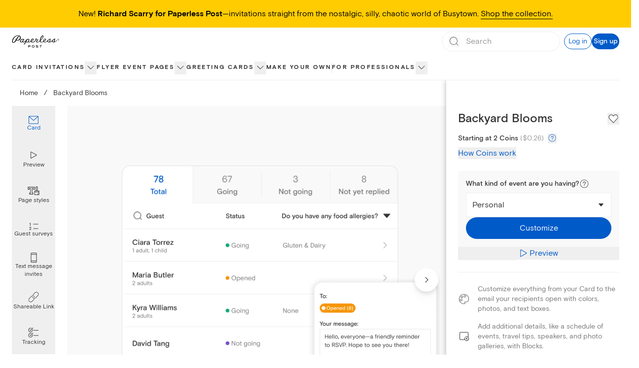

--- FILE ---
content_type: text/html; charset=utf-8
request_url: https://www.paperlesspost.com/card/backyard-blooms?variant=43663
body_size: 39194
content:
<!DOCTYPE html><html lang="en"><head><meta charSet="utf-8" data-next-head=""/><meta name="viewport" content="width=device-width" data-next-head=""/><title data-next-head="">Backyard Blooms Invitation</title><meta name="robots" content="index,follow" data-next-head=""/><meta name="googlebot" content="index,follow" data-next-head=""/><meta name="description" content="Customize &#x27;Backyard Blooms&#x27; online and send via email, text message, or a Shareable Link. Instantly track deliveries and opens, and message recipients." data-next-head=""/><meta property="og:title" content="Backyard Blooms Invitation" data-next-head=""/><meta property="og:description" content="Customize &#x27;Backyard Blooms&#x27; online and send via email, text message, or a Shareable Link. Instantly track deliveries and opens, and message recipients." data-next-head=""/><meta property="og:url" content="https://www.paperlesspost.com/card/backyard-blooms?variant=43663" data-next-head=""/><meta property="og:image" content="https://assets.ppassets.com/p-7BmZrCZHYr1mAKgG0vn5r0/flyer/media_asset/static_jpeg" data-next-head=""/><meta property="og:image:width" content="1024" data-next-head=""/><meta property="og:image:height" content="731" data-next-head=""/><link rel="canonical" href="https://www.paperlesspost.com/card/backyard-blooms" data-next-head=""/><meta content="app-id=489940389" name="apple-itunes-app"/><meta content="186537054715581" property="fb:app_id"/><meta content="5qOMk5veSYt20y5_8eQ-gMGe73cc78VOVU9lhDcUxX8" name="google-site-verification"/><link href="https://disco-cdn.paperlesspost.com/favicon.ico" rel="shortcut icon"/><link data-next-font="" rel="preconnect" href="/" crossorigin="anonymous"/><link rel="preload" href="https://ssr-releases-cdn.paperlesspost.com/_next/static/css/a6bf2f50dd37e8be.css" as="style"/><link rel="preload" href="https://ssr-releases-cdn.paperlesspost.com/_next/static/css/3f2e40f6d43d5dde.css" as="style"/><script type="application/ld+json" data-next-head="">{
    "@context": "https://schema.org",
    "@type": "BreadcrumbList",
    "itemListElement": [
      {
        "@type": "ListItem",
        "position": 1,
        "item": {
          "@id": "https://www.paperlesspost.com/",
          "name": "Home"
        }
      }
     ]
  }</script><style type="text/css">.fresnel-container{margin:0;padding:0;}
@media not all and (min-width:0px) and (max-width:599.98px){.fresnel-at-sm{display:none!important;}}
@media not all and (min-width:600px) and (max-width:1023.98px){.fresnel-at-md{display:none!important;}}
@media not all and (min-width:1024px) and (max-width:1279.98px){.fresnel-at-lg{display:none!important;}}
@media not all and (min-width:1280px) and (max-width:1599.98px){.fresnel-at-xl{display:none!important;}}
@media not all and (min-width:1600px){.fresnel-at-2xl{display:none!important;}}
@media not all and (max-width:599.98px){.fresnel-lessThan-md{display:none!important;}}
@media not all and (max-width:1023.98px){.fresnel-lessThan-lg{display:none!important;}}
@media not all and (max-width:1279.98px){.fresnel-lessThan-xl{display:none!important;}}
@media not all and (max-width:1599.98px){.fresnel-lessThan-2xl{display:none!important;}}
@media not all and (min-width:600px){.fresnel-greaterThan-sm{display:none!important;}}
@media not all and (min-width:1024px){.fresnel-greaterThan-md{display:none!important;}}
@media not all and (min-width:1280px){.fresnel-greaterThan-lg{display:none!important;}}
@media not all and (min-width:1600px){.fresnel-greaterThan-xl{display:none!important;}}
@media not all and (min-width:0px){.fresnel-greaterThanOrEqual-sm{display:none!important;}}
@media not all and (min-width:600px){.fresnel-greaterThanOrEqual-md{display:none!important;}}
@media not all and (min-width:1024px){.fresnel-greaterThanOrEqual-lg{display:none!important;}}
@media not all and (min-width:1280px){.fresnel-greaterThanOrEqual-xl{display:none!important;}}
@media not all and (min-width:1600px){.fresnel-greaterThanOrEqual-2xl{display:none!important;}}
@media not all and (min-width:0px) and (max-width:599.98px){.fresnel-between-sm-md{display:none!important;}}
@media not all and (min-width:0px) and (max-width:1023.98px){.fresnel-between-sm-lg{display:none!important;}}
@media not all and (min-width:0px) and (max-width:1279.98px){.fresnel-between-sm-xl{display:none!important;}}
@media not all and (min-width:0px) and (max-width:1599.98px){.fresnel-between-sm-2xl{display:none!important;}}
@media not all and (min-width:600px) and (max-width:1023.98px){.fresnel-between-md-lg{display:none!important;}}
@media not all and (min-width:600px) and (max-width:1279.98px){.fresnel-between-md-xl{display:none!important;}}
@media not all and (min-width:600px) and (max-width:1599.98px){.fresnel-between-md-2xl{display:none!important;}}
@media not all and (min-width:1024px) and (max-width:1279.98px){.fresnel-between-lg-xl{display:none!important;}}
@media not all and (min-width:1024px) and (max-width:1599.98px){.fresnel-between-lg-2xl{display:none!important;}}
@media not all and (min-width:1280px) and (max-width:1599.98px){.fresnel-between-xl-2xl{display:none!important;}}</style><link rel="stylesheet" href="https://ssr-releases-cdn.paperlesspost.com/_next/static/css/a6bf2f50dd37e8be.css" data-n-g=""/><link rel="stylesheet" href="https://ssr-releases-cdn.paperlesspost.com/_next/static/css/3f2e40f6d43d5dde.css" data-n-p=""/><noscript data-n-css=""></noscript><script defer="" noModule="" src="https://ssr-releases-cdn.paperlesspost.com/_next/static/chunks/polyfills-42372ed130431b0a.js"></script><script defer="" src="https://ssr-releases-cdn.paperlesspost.com/_next/static/chunks/7842.4f50f839c83880a4.js"></script><script src="https://ssr-releases-cdn.paperlesspost.com/_next/static/chunks/webpack-5cea7b3a7e2a4b61.js" defer=""></script><script src="https://ssr-releases-cdn.paperlesspost.com/_next/static/chunks/framework-ade6dc07ddf7c703.js" defer=""></script><script src="https://ssr-releases-cdn.paperlesspost.com/_next/static/chunks/main-e6ec661a0f0cce10.js" defer=""></script><script src="https://ssr-releases-cdn.paperlesspost.com/_next/static/chunks/pages/_app-eeffe4da17471c39.js" defer=""></script><script src="https://ssr-releases-cdn.paperlesspost.com/_next/static/chunks/29107295-791f0e613da91548.js" defer=""></script><script src="https://ssr-releases-cdn.paperlesspost.com/_next/static/chunks/4853-bb743d088eb32e1d.js" defer=""></script><script src="https://ssr-releases-cdn.paperlesspost.com/_next/static/chunks/4831-137d292cfa190822.js" defer=""></script><script src="https://ssr-releases-cdn.paperlesspost.com/_next/static/chunks/5494-2136f3b2ca2d2d4e.js" defer=""></script><script src="https://ssr-releases-cdn.paperlesspost.com/_next/static/chunks/7909-0648be04d5db034f.js" defer=""></script><script src="https://ssr-releases-cdn.paperlesspost.com/_next/static/chunks/9765-5de233881d72153a.js" defer=""></script><script src="https://ssr-releases-cdn.paperlesspost.com/_next/static/chunks/4475-2d8d4e8f5fa73ac6.js" defer=""></script><script src="https://ssr-releases-cdn.paperlesspost.com/_next/static/chunks/pages/card/%5Bslug%5D-241fbf20c935ee3a.js" defer=""></script><script src="https://ssr-releases-cdn.paperlesspost.com/_next/static/9I4i8BRvScy1-ayutNLux/_buildManifest.js" defer=""></script><script src="https://ssr-releases-cdn.paperlesspost.com/_next/static/9I4i8BRvScy1-ayutNLux/_ssgManifest.js" defer=""></script></head><body><link rel="preload" as="image" href="https://assets-development.ppassets.com/development-4bEZevE7pYhZZpzf8S5OXn/flyer/media_asset_image/original"/><link rel="preload" as="image" href="https://assets-development.ppassets.com/development-4y1XLEtzRZHU4Yx5CS7KB6/flyer/media_asset_image/original"/><link rel="preload" as="image" href="https://assets-development.ppassets.com/development-7GCTHxVuoaVWxmdVOq3Hgb/flyer/media_asset_image/original"/><link rel="preload" as="image" href="https://assets-development.ppassets.com/development-5HtxiEblOxfxqg1LvB7Yam/flyer/media_asset_image/original"/><link rel="preload" as="image" href="https://ssr-releases-cdn.paperlesspost.com/_next/static/video/PageStyles_WSD_GI_UYO-b7cae13fb9e380940dc0c5b0f27546bfeb5ca361568f8938f083dcc168a512f3.png"/><link rel="preload" as="image" href="https://ssr-releases-cdn.paperlesspost.com/_next/static/video/PaperlessPostPlusLogo-a70f1a3a0f5601dd449d9f59c9d4b2a86d71bdfeff70b6789a5140797898a6e6.png"/><link rel="preload" as="image" href="https://ssr-releases-cdn.paperlesspost.com/_next/static/video/GuestSurveys_QA-c2851581a6a636b0b3ddcefe7ed6e2f8473cfedf5a3983f7110e1892fbd06c95.png"/><link rel="preload" as="image" href="https://ssr-releases-cdn.paperlesspost.com/_next/static/video/TextMessageInvitesEnvelope_GI-4a8c0ec784f3bd82876d844be74a918faf610759bd6f313e9b9ae3a273ecd175.png"/><link rel="preload" as="image" href="https://ssr-releases-cdn.paperlesspost.com/_next/static/video/TextMessageInvitesText_GI-f5e2a4c778b614e0fc432010686fc1221a9705ffe0db267ae1a075792d74737d.png"/><link rel="preload" as="image" href="https://ssr-releases-cdn.paperlesspost.com/_next/static/video/ShareableLink_PI-e58b7ae779717c0e807eb97e536bd8634bdcab518ba119e635199cee5922ccd9.png"/><link rel="preload" as="image" href="https://ssr-releases-cdn.paperlesspost.com/_next/static/video/Tracking_Default-eeb4debeccf910afb1a7dfa8d578195e076345692f95223cc824505ad3388145.png"/><div id="__next"><a class="!z-30 !py-2 !px-6" href="#page-content" data-reach-skip-link="" data-reach-skip-nav-link="">Skip to content</a><div id="pp-global-promo-banner"><div class="px-6 py-4 text-center paragraph-small md:paragraph-medium" style="color:#000000;background-color:#ffcc02"><span>New! <strong>Richard Scarry for Paperless Post</strong>—invitations straight from the nostalgic, silly, chaotic world of Busytown. <a class="border-b" style="border-bottom-color:#000000" href="https://www.paperlesspost.com/cards/group/richard-scarry">Shop the collection.</a></span></div></div><div></div><header class="z-20 drop-shadow-none transition-all max-lg:shadow-md lg:bg-white lg:relative max-lg:sticky max-lg:inset-x-0 max-lg:top-0 show-border"><div class="fresnel-container fresnel-greaterThanOrEqual-lg fresnel-:R6cm:"><div class=""><div class="max-w-screen-2xl m-auto"><div class="flex items-stretch justify-between w-full px-6"><div class="flex border-dove"><div class="relative transition-colors"><a class="w-full h-full flex items-center justify-center border-dove" href="/"><svg class="w-24 pointer-events-none" height="2rem" viewBox="0 0 212 56" width="7rem" xmlns="http://www.w3.org/2000/svg" data-testid="paperless-post-logo"><title>Paperless Post logo</title><path d="M83.3 48.4c0 1.8-1.5 3.1-2.4 3.1h-5.6v4.3h-1.8V45.2h7.2c1.3 0 2.6 1.5 2.6 3.2zm-1.8 0c0-.6-.6-1.4-1.2-1.4h-5.1v2.6h5.3c.5.1 1-.6 1-1.2zm20.1 1.8c0 3.8-3.1 5.8-6.1 5.8-3.1 0-6.1-2-6.1-5.8 0-3.2 3.1-5.3 6.1-5.3 2.9 0 6.1 2.1 6.1 5.3zm-1.9 0c0-1.8-2-3.3-4.2-3.3-2.3 0-4.2 1.5-4.2 3.3 0 2.5 1.6 3.9 4.2 3.9 2.7.1 4.2-1.6 4.2-3.9zm18.6 2.1c.1 1.6-1.4 3.7-4.9 3.7-3.7 0-6.4-2.3-6.4-2.3l1.2-1.4a8.1 8.1 0 0 0 5 1.9c1.2 0 3.1-.5 3.1-1.6 0-.5-.2-1-.8-1.1l-5.2-.8c-1.5-.2-2.7-1.4-2.7-2.8 0-2.3 3-3.1 5.3-3.1 1.8.1 3.4.7 4.8 1.8l-1.3 1.3a8.8 8.8 0 0 0-4.3-1.4c-1.1 0-2.5.6-2.5 1.3-.1.7.8 1.1 1.6 1.2l3.6.4c1.6.3 3.4 1.1 3.5 2.9zm16.5-5.4h-4.5v8.8h-1.8v-8.8H124v-1.7h10.8v1.7zm-94.5-35c0-5-3.1-7.6-5.7-8.9l-.5-.2.5-.3 1.8-.8c.9-.2.9-.2.5-.3h-.8c-.5 0-2.2 0-3.5.7h-.2c-2-.6-3.9-.9-5.5-.9h-.8c-8.8.7-15.8 5.4-21 14-3.6 6-4.3 12.6-3.6 15.1.7 2.8 2.6 4.2 5.6 4.2l1.2-.1c5.3-.6 9.1-6.4 11.8-10.6l.2-.3c2.1.9 5.6 1.2 8.6.7l.4-.1.5-.1c5.5-1.4 10.5-6 10.5-12.1zm-21.9 7.5-.2.3-.2-.1c-1.2-.7-2.1-2.7-2.2-2.8l-.2-.3v.3c0 1.9.6 3.6 1.6 4.4l.2.2S11.6 31.2 8.5 32l-1.3.2c-1 0-2.6-.4-2.8-3.2 0-.2-.8-5.3 3.8-12.7 4.9-8.1 9.5-11.8 16.1-12.9 2.3-.3 3.8-.2 6.2.3l-.2.2-.4.4a47.4 47.4 0 0 0-11.5 15.1zm18.2-7.6c-.9 4.9-4 8.5-8 9.9h-.1c-1 .3-3.1.5-3.2.5-1.5 0-2.8-.3-4-.7A93.4 93.4 0 0 1 32.6 4.7l.2-.2.2.1a7.5 7.5 0 0 1 3.8 6.3l-.2.9zm163.7 10.4c-2.5 4.2-5.6 7.2-9.7 8.2 1.2-1.3 1.6-5.3 1.7-7.4.1-.8.4-4.8 1.9-5.2.3-.1.4-.5.3-.8-.3-.9-1.3-.9-2.2-.9-4 0-6.5 2.6-9.4 5.3l-.3.3-.1.1-1.8 1.9a40.6 40.6 0 0 1-7 5.3c-1.8 1.1-3.1 1.1-3.4 1.4 1.4-1.3 1.6-4.4 1.7-6 .3-2.8.1-5.8 1.5-6.4.2-.1.3-.6.2-.9-.2-.6-.8-.9-1.6-.9-3.7.1-6.7 2-9.5 5.1l-.4.5-.3.3c-2.4 2.4-8 8.8-13.6 8.8-2.1 0-4.8-.1-4.8-2.6 6.5-2.1 9.5-6.5 9.5-9 0-2.1-1.4-3.6-3.6-3.7a6 6 0 0 0-3 .6c-2.5 1-6.1 5.3-5.7 10.9v.7c-2 1.3-4.5 2.7-7 2.8-3.3.2-5.1-.6-5.3-4.1 0-.5-.1-.7.1-1 6-6 10.9-13.1 12.6-17.4.8-2.1 1.5-5.9-1.8-6.5-4.4-.8-9.6 5.5-12.4 14.9a34 34 0 0 0-1.6 8.3 37.6 37.6 0 0 1-7.2 5.4s-1.5.6-2.8.6c-3.6 0-2.5-3.4-2.5-3.4.6-2.3 3.8-5.2 4.9-5.6 1.3-.5 1.4-2.1-.1-2.3-1.7-.1-4.8 1-7.2-1.7l.2-.9c0-1.2-1-2.2-2.1-2.1-1.2 0-2.1 1-2.1 2.2 0 .7.4 1.4.9 1.7-.5 1.3-1.3 3.6-2.5 5.1-2.6 3.3-7.2 7-12.3 7.1-1.8 0-4.7-.1-5.3-2 6.2-2.1 10.6-6.8 10.5-9.4 0-2.1-1.4-3.6-3.7-3.7-5.3-.2-9.9 6.1-9.8 11.8v.4c-3.7 2-7.2 2.1-9.7 2 2.1-2 3.7-6 3.7-8.8 0-2.2-1-3.8-2.6-4.2a5.2 5.2 0 0 0-4.3.6c-.8.5-1.5 1.2-1.9 1.5.1-.3.8-1.7.4-1.7l-3-.1c-.4 0-1-.1-.8.3.5 1 .5 1.7.3 2.2-2.6 3.1-10.5 11-14.7 10.6-1.6-.1-1.7-.8-1.6-2 .1-1.1 1.5-3.5 2-4.4l1.8-3.1.7-1.3c.8-1.3 1.7-1.3 1.7-1.8l-.2-.1-3.1-.2c-.6 0-.9.6-1.2 1.3-.6-1.3-1.9-2-3.2-2-5.5-.1-11.5 5.3-11.7 11-.1 2.7 2 4.6 5 4.6a7 7 0 0 0 5.4-2.6l.1.6c.5 1.4 2.2 2 3.6 2.1 4.9.3 8.7-3.4 11.8-6.1-2.8 4.9-6.6 11.6-9.3 15.8l3.9-.9 6.5-10.9c.9 1.8 2.4 2.3 3.8 2.4a8 8 0 0 0 4.7-1.1c5.7.8 9.8-.3 12.7-1.9 1.1 2 3.6 2.8 5.9 3 1.7.1 3.3 0 4.9-.4l.8-.2c3.5-1 6.9-3.2 9.8-6.9.1-.1 1.5-1.9 2.1-2.9.8-1.2 1.3-2.2 1.7-3 1.4 1.3 3.8 1.5 4.5 1.6-.3 0-8.8 7.3-3.8 10.9.3.3 3.8 1.9 6.9.2.5-.3 5.2-2.7 7.5-5 .2 2.9 2.3 5.5 6.6 5.5 3 0 6.5-1.3 9.2-3 1.3 2.4 4.4 3.1 6.9 3.1 4.7 0 8.6-3.2 11.2-5.4.1 3.9 3.8 5.5 8 5.3 4.5-.2 8.8-2.2 12.2-5.5-.1 3.5 2.5 5.6 6.8 5.5 7.8-.1 12.4-4.6 14.9-8l-.8-2.4zM46.6 27.7c-1.7 2.6-7.1 3.9-6.8-.5.2-3.3 5-8.2 8.4-8.1.6 0 1.2.2 1.7.6.7.5.7 1 .6 1.4l-3.9 6.6zm21.1 3.2c-1.9 0-2.9-1.8-2.6-2.9 0-.1 2.2-4.3 3.1-5.6 1.4-2.1 3.7-3.3 5.5-3.1 1.5.2 1.6 1.1 1.6 2.4 0 3.3-3.4 9.2-7.6 9.2zM87.3 25a9.9 9.9 0 0 1 4.4-6.2 4 4 0 0 1 2.1-.6c.9 0 1.4.5 1.5 1.4 0 1-1.1 2.2-1.7 2.9-2.5 2.8-5 3.7-6.5 4.3l.2-1.8zm47.5-18.1c1.7-2.3 3-3.6 4.3-3.1.5.2.6.8.5 1.4a38.4 38.4 0 0 1-11 17.5c-.3.2.8-8.2 6.2-15.8zm8.5 18.1c.3-2.8 1.1-5.7 3.5-6.8.6-.3 1.2-.7 2.2-.6.9.1 1.4.7 1.4 1.6 0 1.7-1.5 3.3-2.2 3.9a13.2 13.2 0 0 1-4.8 3l-.1-1.1zm22.4 5.8c-2.6 0-3.8-1.5-4.1-3.4.3 0 .7-.1 1-.4 1.3-1.3.2-2.6.2-2.7l1.8-2.2c2.2-2.2 4.3-3.8 5.6-3.7-1.6 3.6-.1 12.2-4.5 12.4zm19.7.2c-2.5 0-3.5-1.4-3.6-3.2.4.1.9 0 1.3-.4 1.4-1.4.1-2.8-.1-2.9 2.4-2.7 5.2-5.4 7.3-6.1-2 3.3-.3 12.6-4.9 12.6zm25.1-7.7c-.8.8-1.9 1.3-3 1.3s-2.2-.4-3-1.3a4.3 4.3 0 0 1-1.2-3.1c0-1.2.4-2.2 1.3-3 .8-.8 1.8-1.3 3-1.3s2.2.4 3 1.3 1.3 1.8 1.3 3a4.5 4.5 0 0 1-1.4 3.1zm-5.6-5.7a3.6 3.6 0 0 0 0 5.2 3.6 3.6 0 0 0 5.2 0 3.6 3.6 0 0 0 0-5.2 3.6 3.6 0 0 0-5.2 0zm2.5.3 1.3.2c.5.2.7.6.7 1.2 0 .4-.2.7-.5.9l-.7.2c.4.1.6.2.8.5.2.2.3.5.3.7v.7l.1.3h-.8V22c0-.5-.1-.9-.4-1.1a2 2 0 0 0-.9-.2h-.7v1.9h-.8v-4.7h1.6zm.9.7c-.3-.3-1.7-.2-1.7-.2v1.7h.8c.4 0 1.3-.1 1.3-.8l-.4-.7z"></path></svg></a></div></div><div class="flex justify-end items-center grow border-dove gap-4"><div class="grow w-full px-4 lg:px-0 lg:ml-6 flex justify-end"><div class="h-14 border border-wolf lg:border-0 lg:relative w-60 flex items-center gap-4"><form class="flex relative w-full items-center border border-dove rounded-full h-10 focus-within:ring-2 focus-within:ring-blue-300"><button class="absolute left-0 ml-3 items-center pointer-events-none" disabled="" type="submit" aria-label="Submit Search"><svg height="1.5rem" viewBox="0 0 24 24" width="1.5rem" xmlns="http://www.w3.org/2000/svg"><title>Search icon</title><path d="M20.42,19.5,17,16.17a8.1,8.1,0,1,0-.7.72l3.4,3.32a.5.5,0,1,0,.7-.71ZM3.93,11a7,7,0,1,1,7,7A7,7,0,0,1,3.93,11Z" fill="#767676"></path><rect fill="none" height="24" width="24"></rect></svg></button><input placeholder="Search" class="block w-full h-full placeholder-dusty-gray mx-10 px-2 paragraph-medium py-0 border-0 focus:outline-none focus:!ring-0 focus:!ring-transparent focus:!shadow-none focus:!ring-offset-0" data-testid="search-input" aria-autocomplete="list" autoComplete="off" value=""/><button class="absolute right-0 mr-3 items-center hidden" type="button" aria-label="Clear search field text"><svg height="1rem" viewBox="0 0 24 24" width="1rem" xmlns="http://www.w3.org/2000/svg"><title>Close icon</title><path d="M4 20L20 4M4 4l16 16" stroke="#767676" stroke-linecap="round" stroke-linejoin="round" stroke-width="2"></path></svg></button></form><button class="Button_button__IV419 Button_large__50rdm Button_text__ZEC9j Button_gatsby__C6JpA lg:!hidden" data-testid="search-cancel-button">Cancel</button></div></div><div class="ml-2 flex gap-4 items-center shrink-0"><button class="Button_button__IV419 Button_small__pCzHV Button_outline__hz_3t Button_gatsby__C6JpA" data-testid="log-in-button">Log in</button><button class="Button_button__IV419 Button_small__pCzHV Button_fill__XmDZe Button_gatsby__C6JpA" data-testid="sign-up-button">Sign up</button></div></div></div></div><nav class="relative border-dove z-10  mt-0.5" aria-label="global"><div class="max-w-screen-2xl m-auto px-6"><ul class="flex list-none gap-6 xl:gap-10 NavTree_nav-tree-list__uxXCM justify-start" role="menubar" id="consolidated"><li class="NavTree_nav-option__7lkWm NavTree_has-flyout__I4Pqi" role="menuitem"><div class="relative flex gap-2 items-center"><span class="flex items-center font-bold h-12 text-center border-white hover:border-transparent box-border border-b-2" style="--item-color:#333333"><a class="NavTree_category-nav-node__DYlZw tracked-medium" data-testid="nav-list-item" href="/cards/section/invitations">Card invitations</a></span><button class="NavTree_category-nav-node-carat__74ovM border-0 p-0  overflow-hidden focus:w-auto focus:h-auto pb-0.5" aria-expanded="false" aria-haspopup="menu" aria-label="show Card invitations sub categories"><svg height="1.5rem" viewBox="0 0 24 24" width="1.5rem" xmlns="http://www.w3.org/2000/svg"><title>show Card invitations sub categories</title><path d="M12 15.5c-.1 0-.3 0-.4-.1l-6-6c-.2-.2-.2-.5 0-.7s.5-.2.7 0l5.7 5.6 5.6-5.6c.2-.2.5-.2.7 0s.2.5 0 .7l-6 6s-.2.1-.3.1z" fill="#333333"></path></svg></button></div><div class="NavTree_nav-content__Pjcr4 paragraph-small shadow-md absolute top-12 left-0 right-0 max-w-full bg-white" aria-label="Card invitations submenu" data-testid="nav-list-menu" role="menu" aria-hidden="true"><div class="flex p-6 justify-start max-w-screen-2xl mx-auto"><div class="flex gap-6 w-full"><nav aria-label="Main navigation" class="flex flex-col gap-6"><div><a id="menu-item-0" class="heading-medium text-nowrap flex justify-between items-center gap-4 text-[--text-color]" style="--text-color:#E66599" tabindex="0" aria-describedby="submenu-0" href="/cards/category/valentines-day-party-invitations"><span>Valentine&#x27;s Day</span><svg xmlns="http://www.w3.org/2000/svg" width="24" height="24" fill="none" viewBox="0 0 16 16" aria-hidden="true"><path fill="currentColor" fill-rule="evenodd" d="M5.735 2.788a.5.5 0 0 0 .003.707L9.968 7.7c.353.353.352.277 0 .629-.216.216-4.23 4.176-4.23 4.176a.5.5 0 1 0 .703.711l4.907-4.844a.5.5 0 0 0 0-.71L6.443 2.786a.5.5 0 0 0-.707.002" clip-rule="evenodd"></path></svg></a></div><div><a id="menu-item-1" class="heading-medium text-nowrap flex justify-between items-center gap-4 text-matterhorn" tabindex="-1" aria-describedby="submenu-1" href="/kids-birthday"><span>Kids&#x27; birthday</span><svg xmlns="http://www.w3.org/2000/svg" width="24" height="24" fill="none" viewBox="0 0 16 16" color="#bbbbbb" aria-hidden="true"><path fill="currentColor" fill-rule="evenodd" d="M5.735 2.788a.5.5 0 0 0 .003.707L9.968 7.7c.353.353.352.277 0 .629-.216.216-4.23 4.176-4.23 4.176a.5.5 0 1 0 .703.711l4.907-4.844a.5.5 0 0 0 0-.71L6.443 2.786a.5.5 0 0 0-.707.002" clip-rule="evenodd"></path></svg></a></div><div><a id="menu-item-2" class="heading-medium text-nowrap flex justify-between items-center gap-4 text-matterhorn" tabindex="-1" aria-describedby="submenu-2" href="/birthday"><span>Adult birthday</span><svg xmlns="http://www.w3.org/2000/svg" width="24" height="24" fill="none" viewBox="0 0 16 16" color="#bbbbbb" aria-hidden="true"><path fill="currentColor" fill-rule="evenodd" d="M5.735 2.788a.5.5 0 0 0 .003.707L9.968 7.7c.353.353.352.277 0 .629-.216.216-4.23 4.176-4.23 4.176a.5.5 0 1 0 .703.711l4.907-4.844a.5.5 0 0 0 0-.71L6.443 2.786a.5.5 0 0 0-.707.002" clip-rule="evenodd"></path></svg></a></div><div><a id="menu-item-3" class="heading-medium text-nowrap flex justify-between items-center gap-4 text-matterhorn" tabindex="-1" aria-describedby="submenu-3" href="/wedding"><span>Wedding</span><svg xmlns="http://www.w3.org/2000/svg" width="24" height="24" fill="none" viewBox="0 0 16 16" color="#bbbbbb" aria-hidden="true"><path fill="currentColor" fill-rule="evenodd" d="M5.735 2.788a.5.5 0 0 0 .003.707L9.968 7.7c.353.353.352.277 0 .629-.216.216-4.23 4.176-4.23 4.176a.5.5 0 1 0 .703.711l4.907-4.844a.5.5 0 0 0 0-.71L6.443 2.786a.5.5 0 0 0-.707.002" clip-rule="evenodd"></path></svg></a></div><div><a id="menu-item-4" class="heading-medium text-nowrap flex justify-between items-center gap-4 text-matterhorn" tabindex="-1" aria-describedby="submenu-4" href="/baby"><span>Baby</span><svg xmlns="http://www.w3.org/2000/svg" width="24" height="24" fill="none" viewBox="0 0 16 16" color="#bbbbbb" aria-hidden="true"><path fill="currentColor" fill-rule="evenodd" d="M5.735 2.788a.5.5 0 0 0 .003.707L9.968 7.7c.353.353.352.277 0 .629-.216.216-4.23 4.176-4.23 4.176a.5.5 0 1 0 .703.711l4.907-4.844a.5.5 0 0 0 0-.71L6.443 2.786a.5.5 0 0 0-.707.002" clip-rule="evenodd"></path></svg></a></div><div><a id="menu-item-5" class="heading-medium text-nowrap flex justify-between items-center gap-4 text-matterhorn" tabindex="-1" aria-describedby="submenu-5" href="/parties"><span>Parties</span><svg xmlns="http://www.w3.org/2000/svg" width="24" height="24" fill="none" viewBox="0 0 16 16" color="#bbbbbb" aria-hidden="true"><path fill="currentColor" fill-rule="evenodd" d="M5.735 2.788a.5.5 0 0 0 .003.707L9.968 7.7c.353.353.352.277 0 .629-.216.216-4.23 4.176-4.23 4.176a.5.5 0 1 0 .703.711l4.907-4.844a.5.5 0 0 0 0-.71L6.443 2.786a.5.5 0 0 0-.707.002" clip-rule="evenodd"></path></svg></a></div><div><a id="menu-item-6" class="heading-medium text-nowrap flex justify-between items-center gap-4 text-matterhorn" tabindex="-1" aria-describedby="submenu-6" href="/cards/group/business-event-invitations"><span>Business</span><svg xmlns="http://www.w3.org/2000/svg" width="24" height="24" fill="none" viewBox="0 0 16 16" color="#bbbbbb" aria-hidden="true"><path fill="currentColor" fill-rule="evenodd" d="M5.735 2.788a.5.5 0 0 0 .003.707L9.968 7.7c.353.353.352.277 0 .629-.216.216-4.23 4.176-4.23 4.176a.5.5 0 1 0 .703.711l4.907-4.844a.5.5 0 0 0 0-.71L6.443 2.786a.5.5 0 0 0-.707.002" clip-rule="evenodd"></path></svg></a></div><div><a id="menu-item-7" class="heading-medium text-nowrap flex justify-between items-center gap-4 text-matterhorn" tabindex="-1" href="/cards/group/upload-your-own"><span>Make your own</span></a></div></nav><div class="flex-1"><section id="submenu-0" aria-labelledby="menu-item-0" class="grid gap-5 SectionContent_single-item-layout__uZbV5 SectionContent_sparse-layout__TcIaO"><h3 class="sr-only">Valentine&#x27;s Day<!-- --> Categories</h3><div data-group="true" class="space-y-1"><h4><button class="text-dusty-gray bg-transparent border-0 p-0 text-left w-full cursor-text" tabindex="0">Valentine&#x27;s Day invitations</button></h4><nav aria-labelledby="level2-Valentine&#x27;s Day invitations"><ul class="space-y-1"><li class="text-lapel hover:opacity-60"><a class="paragraph-small" href="/cards/category/valentines-day-party-invitations">Valentine&#x27;s Day</a></li><li class="text-lapel hover:opacity-60"><a class="paragraph-small" href="/cards/category/galentines-day-invitations">Galentine&#x27;s Day</a></li></ul></nav></div></section><section id="submenu-1" aria-labelledby="menu-item-1" class="grid gap-5 hidden SectionContent_column-layout-3__UeVEH SectionContent_sparse-layout__TcIaO"><h3 class="sr-only">Kids&#x27; birthday<!-- --> Categories</h3><div data-group="true" class="space-y-1"><h4><button class="text-dusty-gray bg-transparent border-0 p-0 text-left w-full cursor-text" tabindex="0">Explore kids&#x27; birthday</button></h4><nav aria-labelledby="level2-Explore kids&#x27; birthday"><ul class="space-y-1"><li class="text-lapel hover:opacity-60"><a class="paragraph-small" href="/cards/category/kids-birthday-invitations">Kids&#x27; birthday invitations</a></li><li class="text-lapel hover:opacity-60"><a class="paragraph-small" href="/cards/category/teen-birthday-invitations">Teen birthday invitations</a></li></ul></nav></div><div data-group="true" class="SectionContent_span-rows___10aV space-y-1"><h4><button class="text-dusty-gray bg-transparent border-0 p-0 text-left w-full cursor-text" tabindex="0">Kids&#x27; birthday themes</button></h4><nav aria-labelledby="level2-Kids&#x27; birthday themes"><ul class="space-y-1"><li class="text-lapel hover:opacity-60"><a class="paragraph-small" href="/cards/category/kids-birthday-invitations/sports-and-activities">Sports and activities</a></li><li class="text-lapel hover:opacity-60"><a class="paragraph-small" href="/cards/category/kids-birthday-invitations/animals">Animals</a></li><li class="text-lapel hover:opacity-60"><a class="paragraph-small" href="/cards/category/kids-birthday-invitations/balloons-and-confetti">Balloons and confetti</a></li><li class="text-lapel hover:opacity-60"><a class="paragraph-small" href="/cards/category/kids-birthday-invitations/cars-trucks">Cars and trucks</a></li><li class="text-lapel hover:opacity-60"><a class="paragraph-small" href="/cards/category/kids-birthday-invitations/princess-and-fairy">Princess and fairy</a></li><li class="text-lapel hover:opacity-60"><a class="paragraph-small" href="/cards/category/kids-birthday-invitations/jump">Jump</a></li><li class="text-lapel hover:opacity-60"><a class="paragraph-small" href="/cards/category/kids-birthday-invitations/gaming">Gaming</a></li><li class="text-lapel hover:opacity-60"><a class="paragraph-small" href="/cards/category/kids-birthday-invitations/unicorns">Unicorns</a></li><li class="text-lapel hover:opacity-60"><a class="paragraph-small" href="/cards/category/kids-birthday-invitations/cake-and-sweets">Cake and sweets</a></li><li class="text-lapel hover:opacity-60"><a class="paragraph-small" href="/cards/category/kids-birthday-invitations/neon-and-glow">Neon and glow</a></li><li class="text-lapel hover:opacity-60"><a class="paragraph-small" href="/cards/category/kids-birthday-invitations/art-party">Arts and crafts</a></li><li class="text-lapel hover:opacity-60"><a class="paragraph-small" href="/cards/category/kids-birthday-invitations/rainbows">Rainbows</a></li><li class="text-lapel hover:opacity-60 hidden"><a class="paragraph-small" href="/cards/category/kids-birthday-invitations/dinosaurs">Dinosaurs</a></li><li class="text-lapel hover:opacity-60 hidden"><a class="paragraph-small" href="/cards/group/illustrated-invitations">Custom illustrations</a></li><li><button class="border-b border-gatsby text-gatsby hover:text-dark-blue tracked-small pt-2" aria-label="Show 2 more Kids&#x27; birthday themes categories">More</button></li></ul></nav></div><div data-group="true" class="SectionContent_span-rows___10aV space-y-1"><h4><button class="text-dusty-gray bg-transparent border-0 p-0 text-left w-full cursor-text" tabindex="0">Milestone birthdays</button></h4><nav aria-labelledby="level2-Milestone birthdays"><ul class="space-y-1"><li class="text-lapel hover:opacity-60"><a class="paragraph-small" href="/cards/category/first-birthday-invitations">1st birthday</a></li><li class="text-lapel hover:opacity-60"><a class="paragraph-small" href="/cards/category/bar-and-bat-mitzvah-invitations">Bar and bat mitzvah</a></li><li class="text-lapel hover:opacity-60"><a class="paragraph-small" href="/cards/category/quinceanera-invitations">Quinceañera</a></li><li class="text-lapel hover:opacity-60"><a class="paragraph-small" href="/cards/category/sweet-16-invitations">Sweet 16</a></li></ul></nav></div><div data-group="true" class="space-y-1"><h4><button class="text-dusty-gray bg-transparent border-0 p-0 text-left w-full cursor-text" tabindex="0">Save the dates</button></h4><nav aria-labelledby="level2-Save the dates"><ul class="space-y-1"><li class="text-lapel hover:opacity-60"><a class="paragraph-small" href="/cards/group/birthday-save-the-dates">All save the dates</a></li></ul></nav></div></section><section id="submenu-2" aria-labelledby="menu-item-2" class="grid gap-5 hidden SectionContent_column-layout-3__UeVEH SectionContent_sparse-layout__TcIaO"><h3 class="sr-only">Adult birthday<!-- --> Categories</h3><div data-group="true" class="space-y-1"><h4><button class="text-dusty-gray bg-transparent border-0 p-0 text-left w-full cursor-text" tabindex="0">Explore adult birthday</button></h4><nav aria-labelledby="level2-Explore adult birthday"><ul class="space-y-1"><li class="text-lapel hover:opacity-60"><a class="paragraph-small" href="/cards/category/adult-birthday-invitations">Birthday invitations</a></li></ul></nav></div><div data-group="true" class="SectionContent_span-rows___10aV space-y-1"><h4><button class="text-dusty-gray bg-transparent border-0 p-0 text-left w-full cursor-text" tabindex="0">Milestone birthdays</button></h4><nav aria-labelledby="level2-Milestone birthdays"><ul class="space-y-1"><li class="text-lapel hover:opacity-60"><a class="paragraph-small" href="/cards/group/milestone-birthday-invitations">All milestone birthdays</a></li><li class="text-lapel hover:opacity-60"><a class="paragraph-small" href="/cards/category/18th-birthday-invitations">18th birthday</a></li><li class="text-lapel hover:opacity-60"><a class="paragraph-small" href="/cards/category/21st-birthday-invitations">21st birthday</a></li><li class="text-lapel hover:opacity-60"><a class="paragraph-small" href="/cards/category/30th-birthday-invitations">30th birthday</a></li><li class="text-lapel hover:opacity-60"><a class="paragraph-small" href="/cards/category/40th-birthday-invitations">40th birthday</a></li><li class="text-lapel hover:opacity-60"><a class="paragraph-small" href="/cards/category/50th-birthday-invitations">50th birthday</a></li><li class="text-lapel hover:opacity-60"><a class="paragraph-small" href="/cards/category/60th-birthday-invitations">60th birthday</a></li><li class="text-lapel hover:opacity-60"><a class="paragraph-small" href="/cards/category/70th-birthday-invitations">70th birthday</a></li><li class="text-lapel hover:opacity-60"><a class="paragraph-small" href="/cards/category/75th-birthday-invitations">75th birthday</a></li><li class="text-lapel hover:opacity-60"><a class="paragraph-small" href="/cards/category/80th-birthday-invitations">80th birthday</a></li><li class="text-lapel hover:opacity-60"><a class="paragraph-small" href="/cards/category/90th-birthday-invitations">90th birthday</a></li></ul></nav></div><div data-group="true" class="SectionContent_span-rows___10aV space-y-1"><h4><button class="text-dusty-gray bg-transparent border-0 p-0 text-left w-full cursor-text" tabindex="0">Birthday party themes</button></h4><nav aria-labelledby="level2-Birthday party themes"><ul class="space-y-1"><li class="text-lapel hover:opacity-60"><a class="paragraph-small" href="/cards/category/surprise-party-invitations">Surprise party</a></li><li class="text-lapel hover:opacity-60"><a class="paragraph-small" href="/cards/category/adult-birthday-invitations?themes=Dinner+party">Dinner party</a></li><li class="text-lapel hover:opacity-60"><a class="paragraph-small" href="/cards/category/adult-birthday-invitations?themes=Drinks">Cocktail party</a></li><li class="text-lapel hover:opacity-60"><a class="paragraph-small" href="/cards/category/adult-birthday-invitations/brunch">Brunch</a></li><li class="text-lapel hover:opacity-60"><a class="paragraph-small" href="/cards/category/adult-birthday-invitations/floral">Floral</a></li><li class="text-lapel hover:opacity-60"><a class="paragraph-small" href="/cards/category/adult-birthday-invitations/photo">Photo</a></li><li class="text-lapel hover:opacity-60"><a class="paragraph-small" href="/cards/category/adult-birthday-invitations/beach-tropical">Beach and tropical</a></li><li class="text-lapel hover:opacity-60"><a class="paragraph-small" href="/cards/category/adult-birthday-invitations/fiesta">Fiesta</a></li><li class="text-lapel hover:opacity-60"><a class="paragraph-small" href="/cards/group/illustrated-invitations">Custom illustrations</a></li></ul></nav></div><div data-group="true" class="space-y-1"><h4><button class="text-dusty-gray bg-transparent border-0 p-0 text-left w-full cursor-text" tabindex="0">Save the dates</button></h4><nav aria-labelledby="level2-Save the dates"><ul class="space-y-1"><li class="text-lapel hover:opacity-60"><a class="paragraph-small" href="/cards/group/birthday-save-the-dates">All save the dates</a></li></ul></nav></div></section><section id="submenu-3" aria-labelledby="menu-item-3" class="grid gap-5 hidden SectionContent_column-layout-3__UeVEH"><h3 class="sr-only">Wedding<!-- --> Categories</h3><div data-group="true" class="space-y-1"><h4><button class="text-dusty-gray bg-transparent border-0 p-0 text-left w-full cursor-text" tabindex="0">Wedding invitations</button></h4><nav aria-labelledby="level2-Wedding invitations"><ul class="space-y-1"><li class="text-lapel hover:opacity-60"><a class="paragraph-small" href="/cards/group/wedding-invitations">All wedding invitations</a></li><li class="text-lapel hover:opacity-60"><a class="paragraph-small" href="/cards/group/wedding-invitations/elegant">Elegant and formal</a></li><li class="text-lapel hover:opacity-60"><a class="paragraph-small" href="/cards/group/wedding-invitations/simple-minimalist">Simple and minimal</a></li><li class="text-lapel hover:opacity-60"><a class="paragraph-small" href="/cards/group/wedding-invitations/modern">Modern</a></li><li class="text-lapel hover:opacity-60"><a class="paragraph-small" href="/cards/group/wedding-invitations/floral">Floral</a></li><li class="text-lapel hover:opacity-60 hidden"><a class="paragraph-small" href="/cards/group/wedding-invitations/destination">Destination</a></li><li class="text-lapel hover:opacity-60 hidden"><a class="paragraph-small" href="/cards/group/wedding-invitations/greenery">Greenery</a></li><li class="text-lapel hover:opacity-60 hidden"><a class="paragraph-small" href="/cards/category/indian-wedding-invitations">Indian</a></li><li><button class="border-b border-gatsby text-gatsby hover:text-dark-blue tracked-small pt-2" aria-label="Show 3 more Wedding invitations categories">More</button></li></ul></nav></div><div data-group="true" class="space-y-1"><h4><button class="text-dusty-gray bg-transparent border-0 p-0 text-left w-full cursor-text" tabindex="0">Save the dates</button></h4><nav aria-labelledby="level2-Save the dates"><ul class="space-y-1"><li class="text-lapel hover:opacity-60"><a class="paragraph-small" href="/cards/group/save-the-dates">All save the dates</a></li><li class="text-lapel hover:opacity-60"><a class="paragraph-small" href="/cards/group/save-the-dates/photo">Photo save the dates</a></li><li class="text-lapel hover:opacity-60"><a class="paragraph-small" href="/cards/group/save-the-dates/elegant">Elegant and formal</a></li><li class="text-lapel hover:opacity-60"><a class="paragraph-small" href="/cards/group/save-the-dates/simple-minimalist">Simple and minimal</a></li><li class="text-lapel hover:opacity-60"><a class="paragraph-small" href="/cards/group/save-the-dates/modern">Modern</a></li><li class="text-lapel hover:opacity-60 hidden"><a class="paragraph-small" href="/cards/group/save-the-dates/floral">Floral</a></li><li class="text-lapel hover:opacity-60 hidden"><a class="paragraph-small" href="/cards/group/save-the-dates/destination">Destination</a></li><li><button class="border-b border-gatsby text-gatsby hover:text-dark-blue tracked-small pt-2" aria-label="Show 2 more Save the dates categories">More</button></li></ul></nav></div><div data-group="true" class="space-y-1"><h4><button class="text-dusty-gray bg-transparent border-0 p-0 text-left w-full cursor-text" tabindex="0">Showers and parties</button></h4><nav aria-labelledby="level2-Showers and parties"><ul class="space-y-1"><li class="text-lapel hover:opacity-60"><a class="paragraph-small" href="/cards/category/bridal-shower-invitations">Bridal shower</a></li><li class="text-lapel hover:opacity-60"><a class="paragraph-small" href="/cards/category/engagement-party-invitations">Engagement party</a></li><li class="text-lapel hover:opacity-60"><a class="paragraph-small" href="/cards/category/elopement-party-invitations">Post-elopement party</a></li><li class="text-lapel hover:opacity-60"><a class="paragraph-small" href="/cards/category/bachelorette-party-invitations">Bachelorette party</a></li><li class="text-lapel hover:opacity-60"><a class="paragraph-small" href="/cards/category/bachelor_party_invitations">Bachelor party</a></li></ul></nav></div><div data-group="true" class="space-y-1"><h4><button class="text-dusty-gray bg-transparent border-0 p-0 text-left w-full cursor-text" tabindex="0">Wedding weekend</button></h4><nav aria-labelledby="level2-Wedding weekend"><ul class="space-y-1"><li class="text-lapel hover:opacity-60"><a class="paragraph-small" href="/cards/category/wedding-welcome-invitations">Welcome party</a></li><li class="text-lapel hover:opacity-60"><a class="paragraph-small" href="/cards/category/rehearsal-dinner-invitations">Rehearsal dinner</a></li><li class="text-lapel hover:opacity-60"><a class="paragraph-small" href="/cards/category/wedding-brunch-invitations">Wedding brunch</a></li></ul></nav></div><div data-group="true" class="space-y-1"><h4><a class="text-dusty-gray hover:text-charcoal NavGroupContent_group-nav__link-item__L37OM" href="/features">Explore our features</a></h4></div><div data-group="true" class="space-y-1"><h4><a class="text-dusty-gray hover:text-charcoal NavGroupContent_group-nav__link-item__L37OM" href="/designservices">Design services</a></h4></div><div data-group="true" class="space-y-1"><h4><a class="text-dusty-gray hover:text-charcoal NavGroupContent_group-nav__link-item__L37OM" href="/cards/group/illustrated-invitations">Custom illustrations</a></h4></div></section><section id="submenu-4" aria-labelledby="menu-item-4" class="grid gap-5 hidden SectionContent_column-layout-3__UeVEH SectionContent_sparse-layout__TcIaO"><h3 class="sr-only">Baby<!-- --> Categories</h3><div data-group="true" class="space-y-1"><h4><button class="text-dusty-gray bg-transparent border-0 p-0 text-left w-full cursor-text" tabindex="0">Explore baby</button></h4><nav aria-labelledby="level2-Explore baby"><ul class="space-y-1"><li class="text-lapel hover:opacity-60"><a class="paragraph-small" href="/cards/group/baby-shower-invitations">Baby shower invitations</a></li><li class="text-lapel hover:opacity-60"><a class="paragraph-small" href="/cards/category/first-birthday-invitations">1st birthday invitations</a></li></ul></nav></div><div data-group="true" class="SectionContent_span-rows___10aV space-y-1"><h4><button class="text-dusty-gray bg-transparent border-0 p-0 text-left w-full cursor-text" tabindex="0">Baby shower themes</button></h4><nav aria-labelledby="level2-Baby shower themes"><ul class="space-y-1"><li class="text-lapel hover:opacity-60"><a class="paragraph-small" href="/cards/group/baby-shower-invitations/boy">Baby boy</a></li><li class="text-lapel hover:opacity-60"><a class="paragraph-small" href="/cards/group/baby-shower-invitations/girl">Baby girl</a></li><li class="text-lapel hover:opacity-60"><a class="paragraph-small" href="/cards/group/baby-shower-invitations/gender-neutral">Gender-neutral</a></li><li class="text-lapel hover:opacity-60"><a class="paragraph-small" href="/cards/group/baby-shower-invitations/woodland">Woodland</a></li><li class="text-lapel hover:opacity-60"><a class="paragraph-small" href="/cards/group/baby-shower-invitations/floral">Floral</a></li><li class="text-lapel hover:opacity-60"><a class="paragraph-small" href="/cards/group/baby-shower-invitations/animals">Animals</a></li><li class="text-lapel hover:opacity-60"><a class="paragraph-small" href="/cards/group/baby-shower-invitations/moon-stars">Moon and stars</a></li><li class="text-lapel hover:opacity-60"><a class="paragraph-small" href="/cards/group/baby-shower-invitations/tea-party">Tea party</a></li><li class="text-lapel hover:opacity-60"><a class="paragraph-small" href="/cards/group/illustrated-invitations">Custom illustrations</a></li></ul></nav></div><div data-group="true" class="SectionContent_span-rows___10aV space-y-1"><h4><button class="text-dusty-gray bg-transparent border-0 p-0 text-left w-full cursor-text" tabindex="0">Specialty showers</button></h4><nav aria-labelledby="level2-Specialty showers"><ul class="space-y-1"><li class="text-lapel hover:opacity-60"><a class="paragraph-small" href="/cards/category/baby-sprinkle-invitations">Baby sprinkle</a></li><li class="text-lapel hover:opacity-60"><a class="paragraph-small" href="/cards/category/couples-baby-shower-invitations">Couples&#x27; shower</a></li><li class="text-lapel hover:opacity-60"><a class="paragraph-small" href="/cards/category/sip-and-see-invitations">Sip and see</a></li><li class="text-lapel hover:opacity-60"><a class="paragraph-small" href="/cards/category/100-day-celebration-invitations">100 day celebrations</a></li></ul></nav></div><div data-group="true" class="space-y-1"><h4><button class="text-dusty-gray bg-transparent border-0 p-0 text-left w-full cursor-text" tabindex="0">Religious</button></h4><nav aria-labelledby="level2-Religious"><ul class="space-y-1"><li class="text-lapel hover:opacity-60"><a class="paragraph-small" href="/cards/category/baptism-and-christening-invitations">Baptism and christening</a></li><li class="text-lapel hover:opacity-60"><a class="paragraph-small" href="/cards/category/bris-and-baby-naming-invitations">Baby naming and bris</a></li></ul></nav></div></section><section id="submenu-5" aria-labelledby="menu-item-5" class="grid gap-5 hidden SectionContent_column-layout-3__UeVEH"><h3 class="sr-only">Parties<!-- --> Categories</h3><div data-group="true" class="space-y-1"><h4><button class="text-dusty-gray bg-transparent border-0 p-0 text-left w-full cursor-text" tabindex="0">Entertaining</button></h4><nav aria-labelledby="level2-Entertaining"><ul class="space-y-1"><li class="text-lapel hover:opacity-60"><a class="paragraph-small" href="/cards/group/invitations-for-entertaining">General entertaining</a></li><li class="text-lapel hover:opacity-60"><a class="paragraph-small" href="/cards/category/cocktail-party-invitations">Cocktail party</a></li><li class="text-lapel hover:opacity-60"><a class="paragraph-small" href="/cards/category/dinner-party-invitations">Dinner party</a></li><li class="text-lapel hover:opacity-60"><a class="paragraph-small" href="/cards/category/brunch-invitations">Brunch</a></li><li class="text-lapel hover:opacity-60"><a class="paragraph-small" href="/cards/category/barbecue-invitations">Barbecue</a></li><li class="text-lapel hover:opacity-60 hidden"><a class="paragraph-small" href="/cards/category/happy-hour-invitations">Happy hour</a></li><li><button class="border-b border-gatsby text-gatsby hover:text-dark-blue tracked-small pt-2" aria-label="Show 1 more Entertaining categories">More</button></li></ul></nav></div><div data-group="true" class="space-y-1"><h4><button class="text-dusty-gray bg-transparent border-0 p-0 text-left w-full cursor-text" tabindex="0">Celebrations</button></h4><nav aria-labelledby="level2-Celebrations"><ul class="space-y-1"><li class="text-lapel hover:opacity-60"><a class="paragraph-small" href="/cards/category/graduation-party-invitations">Graduation party</a></li><li class="text-lapel hover:opacity-60"><a class="paragraph-small" href="/cards/category/housewarming-party-invitations">Housewarming</a></li><li class="text-lapel hover:opacity-60"><a class="paragraph-small" href="/cards/category/anniversary-party-invitations">Anniversary party</a></li><li class="text-lapel hover:opacity-60"><a class="paragraph-small" href="/cards/category/retirement-party-invitations">Retirement and farewell</a></li><li class="text-lapel hover:opacity-60"><a class="paragraph-small" href="/cards/group/baby-shower-invitations">Baby shower</a></li><li class="text-lapel hover:opacity-60 hidden"><a class="paragraph-small" href="/cards/category/memorial-service-invitations">Memorial service</a></li><li class="text-lapel hover:opacity-60 hidden"><a class="paragraph-small" href="/cards/category/family-reunion-invitations">Family reunion</a></li><li><button class="border-b border-gatsby text-gatsby hover:text-dark-blue tracked-small pt-2" aria-label="Show 2 more Celebrations categories">More</button></li></ul></nav></div><div data-group="true" class="space-y-1"><h4><button class="text-dusty-gray bg-transparent border-0 p-0 text-left w-full cursor-text" tabindex="0">Seasonal</button></h4><nav aria-labelledby="level2-Seasonal"><ul class="space-y-1"><li class="text-lapel hover:opacity-60"><a class="paragraph-small" href="/cards/category/winter-entertaining-invitations">Winter parties</a></li><li class="text-lapel hover:opacity-60"><a class="paragraph-small" href="/cards/category/spring-entertaining-invitations">Spring parties</a></li><li class="text-lapel hover:opacity-60"><a class="paragraph-small" href="/cards/category/summer-entertaining-invitations">Summer parties</a></li><li class="text-lapel hover:opacity-60"><a class="paragraph-small" href="/cards/category/fall-entertaining-invitations">Fall parties</a></li></ul></nav></div><div data-group="true" class="space-y-1"><h4><button class="text-dusty-gray bg-transparent border-0 p-0 text-left w-full cursor-text" tabindex="0">Holidays</button></h4><nav aria-labelledby="level2-Holidays"><ul class="space-y-1"><li class="text-lapel hover:opacity-60"><a class="paragraph-small" href="/cards/category/galentines-day-invitations">Galentine&#x27;s Day</a></li><li class="text-lapel hover:opacity-60"><a class="paragraph-small" href="/cards/category/valentines-day-party-invitations">Valentine&#x27;s Day</a></li><li class="text-lapel hover:opacity-60"><a class="paragraph-small" href="/cards/category/lunar_new_year_invitations">Lunar New Year</a></li><li class="text-lapel hover:opacity-60"><a class="paragraph-small" href="/cards/category/mardi-gras-invitations">Mardi Gras</a></li><li class="text-lapel hover:opacity-60"><a class="paragraph-small" href="/cards/category/ramadan-eid-invitations">Ramadan and Eid</a></li><li class="text-lapel hover:opacity-60 hidden"><a class="paragraph-small" href="/cards/category/purim_invitations">Purim</a></li><li class="text-lapel hover:opacity-60 hidden"><a class="paragraph-small" href="/cards/category/holi-invitations">Holi</a></li><li class="text-lapel hover:opacity-60 hidden"><a class="paragraph-small" href="/cards/category/st-patricks-day-invitations">St. Patrick&#x27;s Day</a></li><li class="text-lapel hover:opacity-60 hidden"><a class="paragraph-small" href="/cards/category/nowruz-invitations">Nowruz</a></li><li class="text-lapel hover:opacity-60 hidden"><a class="paragraph-small" href="/cards/category/passover-invitations">Passover</a></li><li class="text-lapel hover:opacity-60 hidden"><a class="paragraph-small" href="/cards/category/easter-invitations">Easter</a></li><li><button class="border-b border-gatsby text-gatsby hover:text-dark-blue tracked-small pt-2" aria-label="Show 6 more Holidays categories">More</button></li></ul></nav></div><div data-group="true" class="space-y-1"><h4><button class="text-dusty-gray bg-transparent border-0 p-0 text-left w-full cursor-text" tabindex="0">Get-togethers</button></h4><nav aria-labelledby="level2-Get-togethers"><ul class="space-y-1"><li class="text-lapel hover:opacity-60"><a class="paragraph-small" href="/cards/group/get-togethers">All get-togethers</a></li><li class="text-lapel hover:opacity-60"><a class="paragraph-small" href="/cards/category/sports-invitations">Sports</a></li><li class="text-lapel hover:opacity-60"><a class="paragraph-small" href="/cards/category/girls-night-invitations">Girls&#x27; night</a></li><li class="text-lapel hover:opacity-60"><a class="paragraph-small" href="/cards/category/game-night-invitations">Game night</a></li><li class="text-lapel hover:opacity-60"><a class="paragraph-small" href="/cards/category/pizza-party-invitations">Pizza party</a></li><li class="text-lapel hover:opacity-60 hidden"><a class="paragraph-small" href="/cards/category/viewing-party-invitations">Viewing party</a></li><li class="text-lapel hover:opacity-60 hidden"><a class="paragraph-small" href="/cards/category/picnic-invitations">Picnic</a></li><li class="text-lapel hover:opacity-60 hidden"><a class="paragraph-small" href="/cards/category/book-club-invitations">Book club</a></li><li><button class="border-b border-gatsby text-gatsby hover:text-dark-blue tracked-small pt-2" aria-label="Show 3 more Get-togethers categories">More</button></li></ul></nav></div><div data-group="true" class="space-y-1"><h4><button class="text-dusty-gray bg-transparent border-0 p-0 text-left w-full cursor-text" tabindex="0">Theme parties</button></h4><nav aria-labelledby="level2-Theme parties"><ul class="space-y-1"><li class="text-lapel hover:opacity-60"><a class="paragraph-small" href="/cards/category/fiesta-invitations">Fiesta</a></li><li class="text-lapel hover:opacity-60"><a class="paragraph-small" href="/cards/category/tea-party-invitations">Tea party</a></li><li class="text-lapel hover:opacity-60"><a class="paragraph-small" href="/cards/category/karaoke-and-music-invitations">Karaoke and music</a></li><li class="text-lapel hover:opacity-60"><a class="paragraph-small" href="/cards/category/pool-party-invitations">Pool party</a></li><li class="text-lapel hover:opacity-60"><a class="paragraph-small" href="/cards/category/western-party-invitation">Western party</a></li><li class="text-lapel hover:opacity-60 hidden"><a class="paragraph-small" href="/cards/category/garden-party-invitations">Garden party</a></li><li class="text-lapel hover:opacity-60 hidden"><a class="paragraph-small" href="/cards/category/pride-party-invitations">Pride party</a></li><li class="text-lapel hover:opacity-60 hidden"><a class="paragraph-small" href="/cards/category/pet-party-invitations">Pet party</a></li><li><button class="border-b border-gatsby text-gatsby hover:text-dark-blue tracked-small pt-2" aria-label="Show 3 more Theme parties categories">More</button></li></ul></nav></div><div data-group="true" class="space-y-1"><h4><button class="text-dusty-gray bg-transparent border-0 p-0 text-left w-full cursor-text" tabindex="0">Religious</button></h4><nav aria-labelledby="level2-Religious"><ul class="space-y-1"><li class="text-lapel hover:opacity-60"><a class="paragraph-small" href="/cards/category/bar-and-bat-mitzvah-invitations">Bar and bat mitzvah</a></li><li class="text-lapel hover:opacity-60"><a class="paragraph-small" href="/cards/category/baptism-and-christening-invitations">Baptism and christening</a></li><li class="text-lapel hover:opacity-60"><a class="paragraph-small" href="/cards/category/first-communion-invitations">First Communion</a></li><li class="text-lapel hover:opacity-60"><a class="paragraph-small" href="/cards/category/confirmation-invitations">Confirmation</a></li><li class="text-lapel hover:opacity-60"><a class="paragraph-small" href="/cards/category/shabbat-invitations">Shabbat</a></li></ul></nav></div><div data-group="true" class="space-y-1"><h4><button class="text-dusty-gray bg-transparent border-0 p-0 text-left w-full cursor-text" tabindex="0">Save the dates</button></h4><nav aria-labelledby="level2-Save the dates"><ul class="space-y-1"><li class="text-lapel hover:opacity-60"><a class="paragraph-small" href="/cards/group/party-save-the-dates">All save the dates</a></li></ul></nav></div></section><section id="submenu-6" aria-labelledby="menu-item-6" class="grid gap-5 hidden SectionContent_column-layout-3__UeVEH SectionContent_sparse-layout__TcIaO"><h3 class="sr-only">Business<!-- --> Categories</h3><div data-group="true" class="space-y-1"><h4><button class="text-dusty-gray bg-transparent border-0 p-0 text-left w-full cursor-text" tabindex="0">Business events</button></h4><nav aria-labelledby="level2-Business events"><ul class="space-y-1"><li class="text-lapel hover:opacity-60"><a class="paragraph-small" href="/cards/group/business-event-invitations">All business events</a></li><li class="text-lapel hover:opacity-60"><a class="paragraph-small" href="/cards/group/appreciation-event">Appreciation events</a></li><li class="text-lapel hover:opacity-60"><a class="paragraph-small" href="/cards/category/launch-party-invitations">Launch party</a></li><li class="text-lapel hover:opacity-60"><a class="paragraph-small" href="/cards/category/vip-event">VIP event</a></li><li class="text-lapel hover:opacity-60"><a class="paragraph-small" href="/cards/category/networking">Networking</a></li><li class="text-lapel hover:opacity-60 hidden"><a class="paragraph-small" href="/cards/category/business-anniversary-invitations">Business anniversary</a></li><li class="text-lapel hover:opacity-60 hidden"><a class="paragraph-small" href="/cards/category/open-house">Open house</a></li><li class="text-lapel hover:opacity-60 hidden"><a class="paragraph-small" href="/cards/category/fundraiser-invitations">Fundraiser</a></li><li class="text-lapel hover:opacity-60 hidden"><a class="paragraph-small" href="/cards/category/gala">Gala</a></li><li class="text-lapel hover:opacity-60 hidden"><a class="paragraph-small" href="/cards/category/conference-workshop">Conference</a></li><li class="text-lapel hover:opacity-60 hidden"><a class="paragraph-small" href="/cards/category/art-exhibition">Art exhibition</a></li><li class="text-lapel hover:opacity-60 hidden"><a class="paragraph-small" href="/cards/category/shopping-event">Shopping event</a></li><li><button class="border-b border-gatsby text-gatsby hover:text-dark-blue tracked-small pt-2" aria-label="Show 7 more Business events categories">More</button></li></ul></nav></div><div data-group="true" class="SectionContent_span-rows___10aV space-y-1"><h4><button class="text-dusty-gray bg-transparent border-0 p-0 text-left w-full cursor-text" tabindex="0">Dining and drinks</button></h4><nav aria-labelledby="level2-Dining and drinks"><ul class="space-y-1"><li class="text-lapel hover:opacity-60"><a class="paragraph-small" href="/cards/category/corporate-cocktail-party-invitations">Cocktail party</a></li><li class="text-lapel hover:opacity-60"><a class="paragraph-small" href="/cards/category/business-dinner-invitations">Dinner</a></li><li class="text-lapel hover:opacity-60"><a class="paragraph-small" href="/cards/category/corporate-reception-invitations">Reception</a></li><li class="text-lapel hover:opacity-60"><a class="paragraph-small" href="/cards/category/retirement-party-invitations">Retirement party</a></li><li class="text-lapel hover:opacity-60"><a class="paragraph-small" href="/cards/category/work-happy-hour-invitations">Happy hour</a></li><li class="text-lapel hover:opacity-60"><a class="paragraph-small" href="/cards/category/business-breakfast-lunch">Breakfast and lunch</a></li></ul></nav></div><div data-group="true" class="SectionContent_span-rows___10aV space-y-1"><h4><button class="text-dusty-gray bg-transparent border-0 p-0 text-left w-full cursor-text" tabindex="0">Education and nonprofit</button></h4><nav aria-labelledby="level2-Education and nonprofit"><ul class="space-y-1"><li class="text-lapel hover:opacity-60"><a class="paragraph-small" href="/cards/group/organizations">All school events</a></li><li class="text-lapel hover:opacity-60"><a class="paragraph-small" href="/cards/category/awards-ceremony">Awards ceremony</a></li><li class="text-lapel hover:opacity-60"><a class="paragraph-small" href="/cards/category/fundraiser-invitations">Fundraiser</a></li><li class="text-lapel hover:opacity-60"><a class="paragraph-small" href="/cards/category/sporting-event-invitations">Sporting event</a></li><li class="text-lapel hover:opacity-60"><a class="paragraph-small" href="/cards/category/alumni-event">Alumni event</a></li><li class="text-lapel hover:opacity-60"><a class="paragraph-small" href="/cards/category/seminar-invitations">Seminar</a></li><li class="text-lapel hover:opacity-60"><a class="paragraph-small" href="/cards/group/class-reunion-invitations">Class reunion</a></li><li class="text-lapel hover:opacity-60"><a class="paragraph-small" href="/cards/category/recital">Recital</a></li></ul></nav></div><div data-group="true" class="space-y-1"><h4><button class="text-dusty-gray bg-transparent border-0 p-0 text-left w-full cursor-text" tabindex="0">Save the dates</button></h4><nav aria-labelledby="level2-Save the dates"><ul class="space-y-1"><li class="text-lapel hover:opacity-60"><a class="paragraph-small" href="/cards/group/business-save-the-dates">All save the dates</a></li></ul></nav></div></section></div><a class="bg-[--bg-color] h-fit max-w-lg p-8 xl:p-12 flex flex-col gap-5 items-start" style="--bg-color:#F9F2EA" href="/cards/category/valentines-day-party-invitations"><span class="paragraph-xlarge">Love at first send</span><img alt="Galentine&#x27;s Day invitations" class="max-h-60 object-contain object-top" src="https://assets-development.ppassets.com/development-4bEZevE7pYhZZpzf8S5OXn/flyer/media_asset_image/original"/><p class="paragraph-medium">Plan a sweet get-together with Valentine’s Day party invitations you can send in minutes.</p><div class="flex gap-3"><span class="tracked-medium pb-1 border-b-2 border-[--border-color] border-solid" style="--border-color:#59749E">Browse designs</span><svg xmlns="http://www.w3.org/2000/svg" width="24" height="24" viewBox="0 0 24 24" stroke="#59749E"><path fill-rule="evenodd" clip-rule="evenodd" d="M12 3C7.02944 3 3 7.02944 3 12C3 16.9706 7.02944 21 12 21C16.9706 21 21 16.9706 21 12C21 9.61305 20.0518 7.32387 18.364 5.63604C16.6761 3.94821 14.3869 3 12 3ZM2 12C2 6.47715 6.47715 2 12 2C14.6522 2 17.1957 3.05357 19.0711 4.92893C20.9464 6.8043 22 9.34784 22 12C22 17.5228 17.5228 22 12 22C6.47715 22 2 17.5228 2 12Z"></path><path d="M16.143 11.5439C16.143 11.5439 12.493 8.08987 12.339 7.93487C12.185 7.78087 12.05 7.46287 12.312 7.19287C12.604 6.88987 12.909 7.00287 13.04 7.13387C13.17 7.26387 17.844 11.6449 17.844 11.6449C18.045 11.8449 18.045 12.2309 17.844 12.4309L13.04 16.8579C12.84 17.0579 12.539 17.0579 12.339 16.8579C12.138 16.6579 12.138 16.3569 12.339 16.1559L16.143 12.5469H6.49978C6.19878 12.5469 5.99878 12.3459 5.99878 12.0459C5.99878 11.7449 6.19878 11.5439 6.49978 11.5439H16.143Z"></path></svg></div></a></div></div></div></li><li class="NavTree_nav-option__7lkWm NavTree_has-flyout__I4Pqi" role="menuitem"><div class="relative flex gap-2 items-center"><span class="flex items-center font-bold h-12 text-center border-white hover:border-transparent box-border border-b-2" style="--item-color:#333333"><a class="NavTree_category-nav-node__DYlZw tracked-medium" data-testid="nav-list-item" href="/flyer">Flyer event pages</a></span><button class="NavTree_category-nav-node-carat__74ovM border-0 p-0  overflow-hidden focus:w-auto focus:h-auto pb-0.5" aria-expanded="false" aria-haspopup="menu" aria-label="show Flyer event pages sub categories"><svg height="1.5rem" viewBox="0 0 24 24" width="1.5rem" xmlns="http://www.w3.org/2000/svg"><title>show Flyer event pages sub categories</title><path d="M12 15.5c-.1 0-.3 0-.4-.1l-6-6c-.2-.2-.2-.5 0-.7s.5-.2.7 0l5.7 5.6 5.6-5.6c.2-.2.5-.2.7 0s.2.5 0 .7l-6 6s-.2.1-.3.1z" fill="#333333"></path></svg></button></div><div class="NavTree_nav-content__Pjcr4 paragraph-small shadow-md absolute top-12 left-0 right-0 max-w-full bg-white" aria-label="Flyer event pages submenu" data-testid="nav-list-menu" role="menu" aria-hidden="true"><div class="flex p-6 justify-start max-w-screen-2xl mx-auto"><div class="flex gap-6 w-full"><nav aria-label="Main navigation" class="flex flex-col gap-6"><div><a id="menu-item-0" class="heading-medium text-nowrap flex justify-between items-center gap-4 text-[--text-color]" style="--text-color:#E66599" tabindex="0" aria-describedby="submenu-0" href="/cards/category/valentines-day-party-invitations?tab=flyers"><span>Valentine&#x27;s Day</span><svg xmlns="http://www.w3.org/2000/svg" width="24" height="24" fill="none" viewBox="0 0 16 16" aria-hidden="true"><path fill="currentColor" fill-rule="evenodd" d="M5.735 2.788a.5.5 0 0 0 .003.707L9.968 7.7c.353.353.352.277 0 .629-.216.216-4.23 4.176-4.23 4.176a.5.5 0 1 0 .703.711l4.907-4.844a.5.5 0 0 0 0-.71L6.443 2.786a.5.5 0 0 0-.707.002" clip-rule="evenodd"></path></svg></a></div><div><a id="menu-item-1" class="heading-medium text-nowrap flex justify-between items-center gap-4 text-matterhorn" tabindex="-1" aria-describedby="submenu-1" href="/cards/category/kids-birthday-invitations?tab=flyers"><span>Kids&#x27; birthday</span><svg xmlns="http://www.w3.org/2000/svg" width="24" height="24" fill="none" viewBox="0 0 16 16" color="#bbbbbb" aria-hidden="true"><path fill="currentColor" fill-rule="evenodd" d="M5.735 2.788a.5.5 0 0 0 .003.707L9.968 7.7c.353.353.352.277 0 .629-.216.216-4.23 4.176-4.23 4.176a.5.5 0 1 0 .703.711l4.907-4.844a.5.5 0 0 0 0-.71L6.443 2.786a.5.5 0 0 0-.707.002" clip-rule="evenodd"></path></svg></a></div><div><a id="menu-item-2" class="heading-medium text-nowrap flex justify-between items-center gap-4 text-matterhorn" tabindex="-1" aria-describedby="submenu-2" href="/cards/category/adult-birthday-invitations?tab=flyers"><span>Adult birthday</span><svg xmlns="http://www.w3.org/2000/svg" width="24" height="24" fill="none" viewBox="0 0 16 16" color="#bbbbbb" aria-hidden="true"><path fill="currentColor" fill-rule="evenodd" d="M5.735 2.788a.5.5 0 0 0 .003.707L9.968 7.7c.353.353.352.277 0 .629-.216.216-4.23 4.176-4.23 4.176a.5.5 0 1 0 .703.711l4.907-4.844a.5.5 0 0 0 0-.71L6.443 2.786a.5.5 0 0 0-.707.002" clip-rule="evenodd"></path></svg></a></div><div><a id="menu-item-3" class="heading-medium text-nowrap flex justify-between items-center gap-4 text-matterhorn" tabindex="-1" aria-describedby="submenu-3" href="/cards/group/wedding-invitations?tab=flyers"><span>Wedding</span><svg xmlns="http://www.w3.org/2000/svg" width="24" height="24" fill="none" viewBox="0 0 16 16" color="#bbbbbb" aria-hidden="true"><path fill="currentColor" fill-rule="evenodd" d="M5.735 2.788a.5.5 0 0 0 .003.707L9.968 7.7c.353.353.352.277 0 .629-.216.216-4.23 4.176-4.23 4.176a.5.5 0 1 0 .703.711l4.907-4.844a.5.5 0 0 0 0-.71L6.443 2.786a.5.5 0 0 0-.707.002" clip-rule="evenodd"></path></svg></a></div><div><a id="menu-item-4" class="heading-medium text-nowrap flex justify-between items-center gap-4 text-matterhorn" tabindex="-1" aria-describedby="submenu-4" href="/cards/group/invitations-for-entertaining?tab=flyers"><span>Parties</span><svg xmlns="http://www.w3.org/2000/svg" width="24" height="24" fill="none" viewBox="0 0 16 16" color="#bbbbbb" aria-hidden="true"><path fill="currentColor" fill-rule="evenodd" d="M5.735 2.788a.5.5 0 0 0 .003.707L9.968 7.7c.353.353.352.277 0 .629-.216.216-4.23 4.176-4.23 4.176a.5.5 0 1 0 .703.711l4.907-4.844a.5.5 0 0 0 0-.71L6.443 2.786a.5.5 0 0 0-.707.002" clip-rule="evenodd"></path></svg></a></div><div><a id="menu-item-5" class="heading-medium text-nowrap flex justify-between items-center gap-4 text-matterhorn" tabindex="-1" aria-describedby="submenu-5" href="/rsvp-website"><span>Business</span><svg xmlns="http://www.w3.org/2000/svg" width="24" height="24" fill="none" viewBox="0 0 16 16" color="#bbbbbb" aria-hidden="true"><path fill="currentColor" fill-rule="evenodd" d="M5.735 2.788a.5.5 0 0 0 .003.707L9.968 7.7c.353.353.352.277 0 .629-.216.216-4.23 4.176-4.23 4.176a.5.5 0 1 0 .703.711l4.907-4.844a.5.5 0 0 0 0-.71L6.443 2.786a.5.5 0 0 0-.707.002" clip-rule="evenodd"></path></svg></a></div><div><a id="menu-item-6" class="heading-medium text-nowrap flex justify-between items-center gap-4 text-matterhorn" tabindex="-1" href="/flyer/design-your-own"><span>Make your own</span></a></div></nav><div class="flex-1"><section id="submenu-0" aria-labelledby="menu-item-0" class="grid gap-5 SectionContent_single-item-layout__uZbV5 SectionContent_sparse-layout__TcIaO"><h3 class="sr-only">Valentine&#x27;s Day<!-- --> Categories</h3><div data-group="true" class="space-y-1"><h4><button class="text-dusty-gray bg-transparent border-0 p-0 text-left w-full cursor-text" tabindex="0">Valentine&#x27;s Day invitations</button></h4><nav aria-labelledby="level2-Valentine&#x27;s Day invitations"><ul class="space-y-1"><li class="text-lapel hover:opacity-60"><a class="paragraph-small" href="/cards/category/valentines-day-party-invitations?tab=flyers">Valentine&#x27;s Day</a></li><li class="text-lapel hover:opacity-60"><a class="paragraph-small" href="/cards/category/galentines-day-invitations?tab=flyers">Galentine&#x27;s Day</a></li></ul></nav></div></section><section id="submenu-1" aria-labelledby="menu-item-1" class="grid gap-5 hidden SectionContent_column-layout-3__UeVEH SectionContent_sparse-layout__TcIaO"><h3 class="sr-only">Kids&#x27; birthday<!-- --> Categories</h3><div data-group="true" class="space-y-1"><h4><button class="text-dusty-gray bg-transparent border-0 p-0 text-left w-full cursor-text" tabindex="0">Explore birthday</button></h4><nav aria-labelledby="level2-Explore birthday"><ul class="space-y-1"><li class="text-lapel hover:opacity-60"><a class="paragraph-small" href="/cards/category/kids-birthday-invitations?tab=flyers">Kids&#x27; birthday</a></li><li class="text-lapel hover:opacity-60"><a class="paragraph-small" href="/cards/category/teen-birthday-invitations?tab=flyers">Teen birthday</a></li><li class="text-lapel hover:opacity-60"><a class="paragraph-small" href="/cards/category/first-birthday-invitations?tab=flyers">1st birthday</a></li><li class="text-lapel hover:opacity-60"><a class="paragraph-small" href="/cards/category/sweet-16-invitations?tab=flyers">Sweet 16</a></li></ul></nav></div><div data-group="true" class="space-y-1"><h4><button class="text-dusty-gray bg-transparent border-0 p-0 text-left w-full cursor-text" tabindex="0">Kids&#x27; birthday themes</button></h4><nav aria-labelledby="level2-Kids&#x27; birthday themes"><ul class="space-y-1"><li class="text-lapel hover:opacity-60"><a class="paragraph-small" href="/cards/category/kids-birthday-invitations/photo?tab=flyers">Photo</a></li><li class="text-lapel hover:opacity-60"><a class="paragraph-small" href="/cards/category/kids-birthday-invitations/sports-and-activities?tab=flyers">Sports and activities</a></li><li class="text-lapel hover:opacity-60"><a class="paragraph-small" href="/cards/category/kids-birthday-invitations/balloons-and-confetti?tab=flyers">Balloons and confetti</a></li><li class="text-lapel hover:opacity-60"><a class="paragraph-small" href="/cards/category/kids-birthday-invitations/gaming?tab=flyers">Gaming</a></li><li class="text-lapel hover:opacity-60"><a class="paragraph-small" href="/cards/category/kids-birthday-invitations/dance-and-music?tab=flyers">Dance and music</a></li><li class="text-lapel hover:opacity-60"><a class="paragraph-small" href="/cards/category/kids-birthday-invitations/unicorns?tab=flyers">Unicorns</a></li><li class="text-lapel hover:opacity-60"><a class="paragraph-small" href="/cards/category/kids-birthday-invitations/cake-and-sweets?tab=flyers">Cake and sweets</a></li><li class="text-lapel hover:opacity-60"><a class="paragraph-small" href="/cards/category/kids-birthday-invitations/rainbows?tab=flyers">Rainbows</a></li></ul></nav></div></section><section id="submenu-2" aria-labelledby="menu-item-2" class="grid gap-5 hidden SectionContent_column-layout-3__UeVEH SectionContent_sparse-layout__TcIaO"><h3 class="sr-only">Adult birthday<!-- --> Categories</h3><div data-group="true" class="space-y-1"><h4><button class="text-dusty-gray bg-transparent border-0 p-0 text-left w-full cursor-text" tabindex="0">Explore birthday</button></h4><nav aria-labelledby="level2-Explore birthday"><ul class="space-y-1"><li class="text-lapel hover:opacity-60"><a class="paragraph-small" href="/cards/category/adult-birthday-invitations?tab=flyers">Adult birthday</a></li></ul></nav></div><div data-group="true" class="space-y-1"><h4><button class="text-dusty-gray bg-transparent border-0 p-0 text-left w-full cursor-text" tabindex="0">Birthday themes</button></h4><nav aria-labelledby="level2-Birthday themes"><ul class="space-y-1"><li class="text-lapel hover:opacity-60"><a class="paragraph-small" href="/cards/category/adult-birthday-invitations/photo?tab=flyers">Photo</a></li><li class="text-lapel hover:opacity-60"><a class="paragraph-small" href="/cards/category/surprise-party-invitations?tab=flyers">Surprise party</a></li><li class="text-lapel hover:opacity-60"><a class="paragraph-small" href="/cards/category/adult-birthday-invitations?tab=flyers&amp;themes=Drinks">Cocktail party</a></li><li class="text-lapel hover:opacity-60"><a class="paragraph-small" href="/cards/category/adult-birthday-invitations?tab=flyers&amp;themes=Dance+and+music">Dance and music</a></li><li class="text-lapel hover:opacity-60"><a class="paragraph-small" href="/cards/category/adult-birthday-invitations/floral?tab=flyers">Floral</a></li></ul></nav></div></section><section id="submenu-3" aria-labelledby="menu-item-3" class="grid gap-5 hidden SectionContent_column-layout-3__UeVEH SectionContent_sparse-layout__TcIaO"><h3 class="sr-only">Wedding<!-- --> Categories</h3><div data-group="true" class="space-y-1"><h4><button class="text-dusty-gray bg-transparent border-0 p-0 text-left w-full cursor-text" tabindex="0">Explore wedding</button></h4><nav aria-labelledby="level2-Explore wedding"><ul class="space-y-1"><li class="text-lapel hover:opacity-60"><a class="paragraph-small" href="/cards/group/wedding-invitations?tab=flyers">Wedding invitations</a></li><li class="text-lapel hover:opacity-60"><a class="paragraph-small" href="/cards/group/save-the-dates?tab=flyers">Save the dates</a></li></ul></nav></div><div data-group="true" class="space-y-1"><h4><button class="text-dusty-gray bg-transparent border-0 p-0 text-left w-full cursor-text" tabindex="0">Showers and parties</button></h4><nav aria-labelledby="level2-Showers and parties"><ul class="space-y-1"><li class="text-lapel hover:opacity-60"><a class="paragraph-small" href="/cards/category/bridal-shower-invitations?tab=flyers">Bridal shower</a></li><li class="text-lapel hover:opacity-60"><a class="paragraph-small" href="/cards/category/engagement-party-invitations?tab=flyers">Engagement party</a></li><li class="text-lapel hover:opacity-60"><a class="paragraph-small" href="/cards/category/bachelorette-party-invitations?tab=flyers">Bachelorette party</a></li><li class="text-lapel hover:opacity-60"><a class="paragraph-small" href="/cards/category/elopement-party-invitations?tab=flyers">Post-elopement party</a></li></ul></nav></div></section><section id="submenu-4" aria-labelledby="menu-item-4" class="grid gap-5 hidden SectionContent_column-layout-3__UeVEH SectionContent_sparse-layout__TcIaO"><h3 class="sr-only">Parties<!-- --> Categories</h3><div data-group="true" class="space-y-1"><h4><button class="text-dusty-gray bg-transparent border-0 p-0 text-left w-full cursor-text" tabindex="0">Entertaining</button></h4><nav aria-labelledby="level2-Entertaining"><ul class="space-y-1"><li class="text-lapel hover:opacity-60"><a class="paragraph-small" href="/cards/group/invitations-for-entertaining?tab=flyers">General entertaining</a></li><li class="text-lapel hover:opacity-60"><a class="paragraph-small" href="/cards/category/dinner-party-invitations?tab=flyers">Dinner party</a></li><li class="text-lapel hover:opacity-60"><a class="paragraph-small" href="/cards/category/cocktail-party-invitations?tab=flyers">Cocktail party</a></li><li class="text-lapel hover:opacity-60"><a class="paragraph-small" href="/cards/category/brunch-invitations?tab=flyers">Brunch</a></li><li class="text-lapel hover:opacity-60"><a class="paragraph-small" href="/cards/category/happy-hour-invitations?tab=flyers">Happy hour</a></li></ul></nav></div><div data-group="true" class="SectionContent_span-rows___10aV space-y-1"><h4><button class="text-dusty-gray bg-transparent border-0 p-0 text-left w-full cursor-text" tabindex="0">Get-togethers</button></h4><nav aria-labelledby="level2-Get-togethers"><ul class="space-y-1"><li class="text-lapel hover:opacity-60"><a class="paragraph-small" href="/cards/group/get-togethers?tab=flyers">All get-togethers</a></li><li class="text-lapel hover:opacity-60"><a class="paragraph-small" href="/cards/category/sports-invitations?tab=flyers">Sports</a></li><li class="text-lapel hover:opacity-60"><a class="paragraph-small" href="/cards/category/girls-night-invitations?tab=flyers">Girls&#x27; night</a></li><li class="text-lapel hover:opacity-60"><a class="paragraph-small" href="/cards/category/game-night-invitations?tab=flyers">Game night</a></li><li class="text-lapel hover:opacity-60"><a class="paragraph-small" href="/cards/category/pizza-party-invitations?tab=flyers">Pizza party</a></li><li class="text-lapel hover:opacity-60"><a class="paragraph-small" href="/cards/category/viewing-party-invitations?tab=flyers">Viewing party</a></li></ul></nav></div><div data-group="true" class="SectionContent_span-rows___10aV space-y-1"><h4><button class="text-dusty-gray bg-transparent border-0 p-0 text-left w-full cursor-text" tabindex="0">Celebrations</button></h4><nav aria-labelledby="level2-Celebrations"><ul class="space-y-1"><li class="text-lapel hover:opacity-60"><a class="paragraph-small" href="/cards/group/baby-shower-invitations?tab=flyers">Baby shower</a></li><li class="text-lapel hover:opacity-60"><a class="paragraph-small" href="/cards/category/graduation-party-invitations?tab=flyers">Graduation party</a></li><li class="text-lapel hover:opacity-60"><a class="paragraph-small" href="/cards/category/housewarming-party-invitations?tab=flyers">Housewarming</a></li><li class="text-lapel hover:opacity-60"><a class="paragraph-small" href="/cards/category/anniversary-party-invitations?tab=flyers">Anniversary party</a></li><li class="text-lapel hover:opacity-60"><a class="paragraph-small" href="/cards/category/retirement-party-invitations?tab=flyers">Retirement and farewell</a></li><li class="text-lapel hover:opacity-60"><a class="paragraph-small" href="/cards/category/family-reunion-invitations?tab=flyers">Family reunion</a></li></ul></nav></div><div data-group="true" class="space-y-1"><h4><button class="text-dusty-gray bg-transparent border-0 p-0 text-left w-full cursor-text" tabindex="0">Holidays and seasonal</button></h4><nav aria-labelledby="level2-Holidays and seasonal"><ul class="space-y-1"><li class="text-lapel hover:opacity-60"><a class="paragraph-small" href="/cards/category/winter-entertaining-invitations?tab=flyers">Winter parties</a></li><li class="text-lapel hover:opacity-60"><a class="paragraph-small" href="/cards/category/spring-entertaining-invitations?tab=flyers">Spring parties</a></li><li class="text-lapel hover:opacity-60"><a class="paragraph-small" href="/cards/category/galentines-day-invitations?tab=flyers">Galentine&#x27;s Day</a></li><li class="text-lapel hover:opacity-60"><a class="paragraph-small" href="/cards/category/st-patricks-day-invitations?tab=flyers">St. Patrick&#x27;s Day</a></li></ul></nav></div></section><section id="submenu-5" aria-labelledby="menu-item-5" class="grid gap-5 hidden SectionContent_column-layout-3__UeVEH SectionContent_sparse-layout__TcIaO"><h3 class="sr-only">Business<!-- --> Categories</h3><div data-group="true" class="space-y-1"><h4><button class="text-dusty-gray bg-transparent border-0 p-0 text-left w-full cursor-text" tabindex="0">Business events</button></h4><nav aria-labelledby="level2-Business events"><ul class="space-y-1"><li class="text-lapel hover:opacity-60"><a class="paragraph-small" href="/rsvp-website">All business events</a></li><li class="text-lapel hover:opacity-60"><a class="paragraph-small" href="/cards/group/appreciation-event?tab=flyers">Appreciation event</a></li><li class="text-lapel hover:opacity-60"><a class="paragraph-small" href="/cards/category/launch-party-invitations?tab=flyers">Launch party</a></li><li class="text-lapel hover:opacity-60"><a class="paragraph-small" href="/cards/category/networking?tab=flyers">Networking event</a></li><li class="text-lapel hover:opacity-60"><a class="paragraph-small" href="/cards/category/open-house?tab=flyers">Open house</a></li></ul></nav></div><div data-group="true" class="space-y-1"><h4><button class="text-dusty-gray bg-transparent border-0 p-0 text-left w-full cursor-text" tabindex="0">Dining and drinks</button></h4><nav aria-labelledby="level2-Dining and drinks"><ul class="space-y-1"><li class="text-lapel hover:opacity-60"><a class="paragraph-small" href="/cards/category/corporate-cocktail-party-invitations?tab=flyers">Cocktail party</a></li><li class="text-lapel hover:opacity-60"><a class="paragraph-small" href="/cards/category/work-happy-hour-invitations?tab=flyers">Happy hour</a></li><li class="text-lapel hover:opacity-60"><a class="paragraph-small" href="/cards/category/business-dinner-invitations?tab=flyers">Dinner</a></li></ul></nav></div></section></div><a class="bg-[--bg-color] h-fit max-w-lg p-8 xl:p-12 flex flex-col gap-5 items-start" style="--bg-color:#F9F2EA" href="/cards/category/galentines-day-invitations?tab=flyers"><span class="paragraph-xlarge">Hey bestie</span><img alt="Galentine&#x27;s Day Flyer invite" class="max-h-60 object-contain object-top" src="https://assets-development.ppassets.com/development-4y1XLEtzRZHU4Yx5CS7KB6/flyer/media_asset_image/original"/><p class="paragraph-medium">Toast to your gals and pals on Feb 13th with textable Galentine&#x27;s Day invites you can send now.</p><div class="flex gap-3"><span class="tracked-medium pb-1 border-b-2 border-[--border-color] border-solid" style="--border-color:#59749E">Browse designs</span><svg xmlns="http://www.w3.org/2000/svg" width="24" height="24" viewBox="0 0 24 24" stroke="#59749E"><path fill-rule="evenodd" clip-rule="evenodd" d="M12 3C7.02944 3 3 7.02944 3 12C3 16.9706 7.02944 21 12 21C16.9706 21 21 16.9706 21 12C21 9.61305 20.0518 7.32387 18.364 5.63604C16.6761 3.94821 14.3869 3 12 3ZM2 12C2 6.47715 6.47715 2 12 2C14.6522 2 17.1957 3.05357 19.0711 4.92893C20.9464 6.8043 22 9.34784 22 12C22 17.5228 17.5228 22 12 22C6.47715 22 2 17.5228 2 12Z"></path><path d="M16.143 11.5439C16.143 11.5439 12.493 8.08987 12.339 7.93487C12.185 7.78087 12.05 7.46287 12.312 7.19287C12.604 6.88987 12.909 7.00287 13.04 7.13387C13.17 7.26387 17.844 11.6449 17.844 11.6449C18.045 11.8449 18.045 12.2309 17.844 12.4309L13.04 16.8579C12.84 17.0579 12.539 17.0579 12.339 16.8579C12.138 16.6579 12.138 16.3569 12.339 16.1559L16.143 12.5469H6.49978C6.19878 12.5469 5.99878 12.3459 5.99878 12.0459C5.99878 11.7449 6.19878 11.5439 6.49978 11.5439H16.143Z"></path></svg></div></a></div></div></div></li><li class="NavTree_nav-option__7lkWm NavTree_has-flyout__I4Pqi" role="menuitem"><div class="relative flex gap-2 items-center"><span class="flex items-center font-bold h-12 text-center border-white hover:border-transparent box-border border-b-2" style="--item-color:#333333"><a class="NavTree_category-nav-node__DYlZw tracked-medium" data-testid="nav-list-item" href="/cards/section/online-cards">Greeting cards</a></span><button class="NavTree_category-nav-node-carat__74ovM border-0 p-0  overflow-hidden focus:w-auto focus:h-auto pb-0.5" aria-expanded="false" aria-haspopup="menu" aria-label="show Greeting cards sub categories"><svg height="1.5rem" viewBox="0 0 24 24" width="1.5rem" xmlns="http://www.w3.org/2000/svg"><title>show Greeting cards sub categories</title><path d="M12 15.5c-.1 0-.3 0-.4-.1l-6-6c-.2-.2-.2-.5 0-.7s.5-.2.7 0l5.7 5.6 5.6-5.6c.2-.2.5-.2.7 0s.2.5 0 .7l-6 6s-.2.1-.3.1z" fill="#333333"></path></svg></button></div><div class="NavTree_nav-content__Pjcr4 paragraph-small shadow-md absolute top-12 left-0 right-0 max-w-full bg-white" aria-label="Greeting cards submenu" data-testid="nav-list-menu" role="menu" aria-hidden="true"><div class="flex p-6 justify-start max-w-screen-2xl mx-auto"><div class="flex gap-6 w-full"><nav aria-label="Main navigation" class="flex flex-col gap-6"><div><a id="menu-item-0" class="heading-medium text-nowrap flex justify-between items-center gap-4" tabindex="0" aria-describedby="submenu-0" href="/cards/section/online-cards"><span>Greeting cards</span><svg xmlns="http://www.w3.org/2000/svg" width="24" height="24" fill="none" viewBox="0 0 16 16" aria-hidden="true"><path fill="currentColor" fill-rule="evenodd" d="M5.735 2.788a.5.5 0 0 0 .003.707L9.968 7.7c.353.353.352.277 0 .629-.216.216-4.23 4.176-4.23 4.176a.5.5 0 1 0 .703.711l4.907-4.844a.5.5 0 0 0 0-.71L6.443 2.786a.5.5 0 0 0-.707.002" clip-rule="evenodd"></path></svg></a></div><div><a id="menu-item-1" class="heading-medium text-nowrap flex justify-between items-center gap-4 text-matterhorn" tabindex="-1" aria-describedby="submenu-1" href="/cards/group/cards-for-calendar-holidays"><span>Holiday cards</span><svg xmlns="http://www.w3.org/2000/svg" width="24" height="24" fill="none" viewBox="0 0 16 16" color="#bbbbbb" aria-hidden="true"><path fill="currentColor" fill-rule="evenodd" d="M5.735 2.788a.5.5 0 0 0 .003.707L9.968 7.7c.353.353.352.277 0 .629-.216.216-4.23 4.176-4.23 4.176a.5.5 0 1 0 .703.711l4.907-4.844a.5.5 0 0 0 0-.71L6.443 2.786a.5.5 0 0 0-.707.002" clip-rule="evenodd"></path></svg></a></div><div><a id="menu-item-2" class="heading-medium text-nowrap flex justify-between items-center gap-4 text-matterhorn" tabindex="-1" aria-describedby="submenu-2" href="/cards/group/announcements"><span>Announcements</span><svg xmlns="http://www.w3.org/2000/svg" width="24" height="24" fill="none" viewBox="0 0 16 16" color="#bbbbbb" aria-hidden="true"><path fill="currentColor" fill-rule="evenodd" d="M5.735 2.788a.5.5 0 0 0 .003.707L9.968 7.7c.353.353.352.277 0 .629-.216.216-4.23 4.176-4.23 4.176a.5.5 0 1 0 .703.711l4.907-4.844a.5.5 0 0 0 0-.71L6.443 2.786a.5.5 0 0 0-.707.002" clip-rule="evenodd"></path></svg></a></div></nav><div class="flex-1"><section id="submenu-0" aria-labelledby="menu-item-0" class="grid gap-5 SectionContent_column-layout-3__UeVEH SectionContent_sparse-layout__TcIaO"><h3 class="sr-only">Greeting cards<!-- --> Categories</h3><div data-group="true" class="space-y-1"><h4><button class="text-dusty-gray bg-transparent border-0 p-0 text-left w-full cursor-text" tabindex="0">Thank you cards</button></h4><nav aria-labelledby="level2-Thank you cards"><ul class="space-y-1"><li class="text-lapel hover:opacity-60"><a class="paragraph-small" href="/cards/group/thank-you-cards">All thank you cards</a></li><li class="text-lapel hover:opacity-60"><a class="paragraph-small" href="/cards/category/wedding-thank-you-cards">Wedding thank you</a></li><li class="text-lapel hover:opacity-60"><a class="paragraph-small" href="/cards/category/graduation_thank_you_cards">Graduation thank you</a></li><li class="text-lapel hover:opacity-60"><a class="paragraph-small" href="/cards/category/baby-shower-thank-you-cards">Baby shower thank you</a></li><li class="text-lapel hover:opacity-60"><a class="paragraph-small" href="/cards/category/kids-thank-you-notes">Kids’ thank you</a></li><li class="text-lapel hover:opacity-60 hidden"><a class="paragraph-small" href="/cards/category/business-thank-you-cards">Business thank you</a></li><li><button class="border-b border-gatsby text-gatsby hover:text-dark-blue tracked-small pt-2" aria-label="Show 1 more Thank you cards categories">More</button></li></ul></nav></div><div data-group="true" class="space-y-1"><h4><button class="text-dusty-gray bg-transparent border-0 p-0 text-left w-full cursor-text" tabindex="0">Birthday cards</button></h4><nav aria-labelledby="level2-Birthday cards"><ul class="space-y-1"><li class="text-lapel hover:opacity-60"><a class="paragraph-small" href="/cards/group/birthday-cards">All birthday cards</a></li><li class="text-lapel hover:opacity-60"><a class="paragraph-small" href="/cards/category/birthday_cards_for_her">For her</a></li><li class="text-lapel hover:opacity-60"><a class="paragraph-small" href="/cards/category/birthday_cards_for_him">For him</a></li><li class="text-lapel hover:opacity-60"><a class="paragraph-small" href="/cards/category/funny-birthday-ecards">Funny</a></li></ul></nav></div><div data-group="true" class="SectionContent_span-rows___10aV space-y-1"><h4><button class="text-dusty-gray bg-transparent border-0 p-0 text-left w-full cursor-text" tabindex="0">Occasions</button></h4><nav aria-labelledby="level2-Occasions"><ul class="space-y-1"><li class="text-lapel hover:opacity-60"><a class="paragraph-small" href="/cards/category/anniversary_cards">Anniversary</a></li><li class="text-lapel hover:opacity-60"><a class="paragraph-small" href="/cards/category/retirement-cards">Retirement and farewell</a></li><li class="text-lapel hover:opacity-60"><a class="paragraph-small" href="/cards/category/graduation_cards">Graduation</a></li><li class="text-lapel hover:opacity-60"><a class="paragraph-small" href="/cards/category/new-baby-cards">New baby</a></li><li class="text-lapel hover:opacity-60"><a class="paragraph-small" href="/cards/category/wedding-congratulations-cards">Wedding</a></li></ul></nav></div><div data-group="true" class="space-y-1"><h4><button class="text-dusty-gray bg-transparent border-0 p-0 text-left w-full cursor-text" tabindex="0">Everyday cards</button></h4><nav aria-labelledby="level2-Everyday cards"><ul class="space-y-1"><li class="text-lapel hover:opacity-60"><a class="paragraph-small" href="/cards/category/congratulations-cards">Congratulations</a></li><li class="text-lapel hover:opacity-60"><a class="paragraph-small" href="/cards/category/love-and-romance-cards">Love</a></li><li class="text-lapel hover:opacity-60"><a class="paragraph-small" href="/cards/category/thinking-of-you-cards">Thinking of you</a></li><li class="text-lapel hover:opacity-60"><a class="paragraph-small" href="/cards/category/get-well-cards">Get well</a></li><li class="text-lapel hover:opacity-60"><a class="paragraph-small" href="/cards/category/sympathy-cards">Sympathy</a></li><li class="text-lapel hover:opacity-60 hidden"><a class="paragraph-small" href="/cards/category/just-because-cards">Just because</a></li><li class="text-lapel hover:opacity-60 hidden"><a class="paragraph-small" href="/cards/category/good_luck_cards">Good luck</a></li><li class="text-lapel hover:opacity-60 hidden"><a class="paragraph-small" href="/cards/category/pet-sympathy-cards">Pet sympathy</a></li><li><button class="border-b border-gatsby text-gatsby hover:text-dark-blue tracked-small pt-2" aria-label="Show 3 more Everyday cards categories">More</button></li></ul></nav></div><div data-group="true" class="space-y-1"><h4><button class="text-dusty-gray bg-transparent border-0 p-0 text-left w-full cursor-text" tabindex="0">Stationery</button></h4><nav aria-labelledby="level2-Stationery"><ul class="space-y-1"><li class="text-lapel hover:opacity-60"><a class="paragraph-small" href="/cards/category/personal_stationery">Personalized stationery</a></li><li class="text-lapel hover:opacity-60"><a class="paragraph-small" href="/cards/category/notecards">Notecards</a></li></ul></nav></div></section><section id="submenu-1" aria-labelledby="menu-item-1" class="grid gap-5 hidden SectionContent_single-item-layout__uZbV5 SectionContent_sparse-layout__TcIaO"><h3 class="sr-only">Holiday cards<!-- --> Categories</h3><div data-group="true" class="space-y-1"><h4><button class="text-dusty-gray bg-transparent border-0 p-0 text-left w-full cursor-text" tabindex="0">Holiday cards</button></h4><nav aria-labelledby="level2-Holiday cards"><ul class="space-y-1"><li class="text-lapel hover:opacity-60"><a class="paragraph-small" href="/cards/category/galentines-day-cards">Galentine&#x27;s Day</a></li><li class="text-lapel hover:opacity-60"><a class="paragraph-small" href="/cards/category/valentines-day-cards">Valentine&#x27;s Day</a></li><li class="text-lapel hover:opacity-60"><a class="paragraph-small" href="/cards/category/lunar_new_year_cards">Lunar New Year</a></li><li class="text-lapel hover:opacity-60"><a class="paragraph-small" href="/cards/category/ramadan-cards">Ramadan and Eid</a></li><li class="text-lapel hover:opacity-60"><a class="paragraph-small" href="/cards/category/purim_cards">Purim</a></li><li class="text-lapel hover:opacity-60"><a class="paragraph-small" href="/cards/category/holi-cards">Holi</a></li><li class="text-lapel hover:opacity-60"><a class="paragraph-small" href="/cards/category/st-patricks-day-cards">St. Patrick&#x27;s Day</a></li><li class="text-lapel hover:opacity-60"><a class="paragraph-small" href="/cards/category/nowruz-cards">Nowruz</a></li><li class="text-lapel hover:opacity-60 hidden"><a class="paragraph-small" href="/cards/category/passover_cards">Passover</a></li><li class="text-lapel hover:opacity-60 hidden"><a class="paragraph-small" href="/cards/category/easter_cards">Easter</a></li><li><button class="border-b border-gatsby text-gatsby hover:text-dark-blue tracked-small pt-2" aria-label="Show 2 more Holiday cards categories">More</button></li></ul></nav></div></section><section id="submenu-2" aria-labelledby="menu-item-2" class="grid gap-5 hidden SectionContent_column-layout-3__UeVEH SectionContent_sparse-layout__TcIaO"><h3 class="sr-only">Announcements<!-- --> Categories</h3><div data-group="true" class="space-y-1"><h4><button class="text-dusty-gray bg-transparent border-0 p-0 text-left w-full cursor-text" tabindex="0">Baby</button></h4><nav aria-labelledby="level2-Baby"><ul class="space-y-1"><li class="text-lapel hover:opacity-60"><a class="paragraph-small" href="/cards/category/birth-announcements">Birth announcements</a></li><li class="text-lapel hover:opacity-60"><a class="paragraph-small" href="/cards/category/baby-boy-announcements">Baby boy</a></li><li class="text-lapel hover:opacity-60"><a class="paragraph-small" href="/cards/category/baby-girl-announcements">Baby girl</a></li><li class="text-lapel hover:opacity-60"><a class="paragraph-small" href="/cards/category/twin-birth-announcements">Twins</a></li><li class="text-lapel hover:opacity-60"><a class="paragraph-small" href="/cards/category/pregnancy-announcements">Pregnancy</a></li></ul></nav></div><div data-group="true" class="SectionContent_span-rows___10aV space-y-1"><h4><button class="text-dusty-gray bg-transparent border-0 p-0 text-left w-full cursor-text" tabindex="0">Wedding</button></h4><nav aria-labelledby="level2-Wedding"><ul class="space-y-1"><li class="text-lapel hover:opacity-60"><a class="paragraph-small" href="/cards/category/engagement-and-wedding-announcements">Wedding announcements</a></li><li class="text-lapel hover:opacity-60"><a class="paragraph-small" href="/cards/group/save-the-dates">Save the dates</a></li><li class="text-lapel hover:opacity-60"><a class="paragraph-small" href="/cards/category/elopement-announcements">Elopement</a></li><li class="text-lapel hover:opacity-60"><a class="paragraph-small" href="/cards/category/engagement-announcements">Engagement</a></li></ul></nav></div><div data-group="true" class="SectionContent_span-rows___10aV space-y-1"><h4><button class="text-dusty-gray bg-transparent border-0 p-0 text-left w-full cursor-text" tabindex="0">Occasions</button></h4><nav aria-labelledby="level2-Occasions"><ul class="space-y-1"><li class="text-lapel hover:opacity-60"><a class="paragraph-small" href="/cards/category/moving-announcements">Moving</a></li><li class="text-lapel hover:opacity-60"><a class="paragraph-small" href="/cards/category/graduation_announcements">Graduation</a></li></ul></nav></div><div data-group="true" class="space-y-1"><h4><button class="text-dusty-gray bg-transparent border-0 p-0 text-left w-full cursor-text" tabindex="0">Business</button></h4><nav aria-labelledby="level2-Business"><ul class="space-y-1"><li class="text-lapel hover:opacity-60"><a class="paragraph-small" href="/cards/category/business-announcements">Business announcements</a></li></ul></nav></div></section></div><a class="bg-[--bg-color] h-fit max-w-lg p-8 xl:p-12 flex flex-col gap-5 items-start" style="--bg-color:#F9F2EA" href="/cards/group/illustrated-cards"><span class="paragraph-xlarge">Bring your vision to life</span><img alt="Custom illustrated greeting cards" class="max-h-60 object-contain object-top" src="https://assets-development.ppassets.com/development-7GCTHxVuoaVWxmdVOq3Hgb/flyer/media_asset_image/original"/><p class="paragraph-medium">Send one-of-a-kind greeting cards with Magic Art, our AI-powered tool that turns your ideas into unique illustrations fit for any occasion.</p><div class="flex gap-3"><span class="tracked-medium pb-1 border-b-2 border-[--border-color] border-solid" style="--border-color:#59749E">Get Started</span><svg xmlns="http://www.w3.org/2000/svg" width="24" height="24" viewBox="0 0 24 24" stroke="#59749E"><path fill-rule="evenodd" clip-rule="evenodd" d="M12 3C7.02944 3 3 7.02944 3 12C3 16.9706 7.02944 21 12 21C16.9706 21 21 16.9706 21 12C21 9.61305 20.0518 7.32387 18.364 5.63604C16.6761 3.94821 14.3869 3 12 3ZM2 12C2 6.47715 6.47715 2 12 2C14.6522 2 17.1957 3.05357 19.0711 4.92893C20.9464 6.8043 22 9.34784 22 12C22 17.5228 17.5228 22 12 22C6.47715 22 2 17.5228 2 12Z"></path><path d="M16.143 11.5439C16.143 11.5439 12.493 8.08987 12.339 7.93487C12.185 7.78087 12.05 7.46287 12.312 7.19287C12.604 6.88987 12.909 7.00287 13.04 7.13387C13.17 7.26387 17.844 11.6449 17.844 11.6449C18.045 11.8449 18.045 12.2309 17.844 12.4309L13.04 16.8579C12.84 17.0579 12.539 17.0579 12.339 16.8579C12.138 16.6579 12.138 16.3569 12.339 16.1559L16.143 12.5469H6.49978C6.19878 12.5469 5.99878 12.3459 5.99878 12.0459C5.99878 11.7449 6.19878 11.5439 6.49978 11.5439H16.143Z"></path></svg></div></a></div></div></div></li><li class="NavTree_nav-option__7lkWm" role="menuitem"><div class="relative flex gap-2 items-center"><span class="flex items-center font-bold h-12 text-center border-white hover:border-transparent box-border border-b-2" style="--item-color:#333333"><a class="NavTree_category-nav-node__DYlZw tracked-medium" data-testid="nav-list-item" href="/cards/group/upload-your-own">Make your own</a></span></div></li><li class="NavTree_nav-option__7lkWm" aria-hidden="true"><div class="relative flex gap-2 items-center h-full"><div class="h-full flex items-center"><span class="h-5 border-alto border-l"></span></div></div></li><li class="NavTree_nav-option__7lkWm NavTree_has-flyout__I4Pqi" role="menuitem"><div class="relative flex gap-2 items-center"><span class="flex items-center font-bold h-12 text-center border-white hover:border-transparent box-border border-b-2" style="--item-color:#333333"><a class="NavTree_category-nav-node__DYlZw tracked-medium" data-testid="nav-list-item" href="/pro">For Professionals</a></span><button class="NavTree_category-nav-node-carat__74ovM border-0 p-0  overflow-hidden focus:w-auto focus:h-auto pb-0.5" aria-expanded="false" aria-haspopup="menu" aria-label="show For Professionals sub categories"><svg height="1.5rem" viewBox="0 0 24 24" width="1.5rem" xmlns="http://www.w3.org/2000/svg"><title>show For Professionals sub categories</title><path d="M12 15.5c-.1 0-.3 0-.4-.1l-6-6c-.2-.2-.2-.5 0-.7s.5-.2.7 0l5.7 5.6 5.6-5.6c.2-.2.5-.2.7 0s.2.5 0 .7l-6 6s-.2.1-.3.1z" fill="#333333"></path></svg></button></div><div class="NavTree_nav-content__Pjcr4 paragraph-small shadow-md absolute top-12 left-0 right-0 max-w-full bg-white" aria-label="For Professionals submenu" data-testid="nav-list-menu" role="menu" aria-hidden="true"><div class="flex p-6 justify-start max-w-screen-2xl mx-auto"><div class="flex gap-6 w-full"><nav aria-label="Main navigation" class="flex flex-col gap-6"><div><a id="menu-item-0" class="heading-medium text-nowrap flex justify-between items-center gap-4" tabindex="0" aria-describedby="submenu-0" href="/cards/group/business-event-invitations"><span>Browse by category</span><svg xmlns="http://www.w3.org/2000/svg" width="24" height="24" fill="none" viewBox="0 0 16 16" aria-hidden="true"><path fill="currentColor" fill-rule="evenodd" d="M5.735 2.788a.5.5 0 0 0 .003.707L9.968 7.7c.353.353.352.277 0 .629-.216.216-4.23 4.176-4.23 4.176a.5.5 0 1 0 .703.711l4.907-4.844a.5.5 0 0 0 0-.71L6.443 2.786a.5.5 0 0 0-.707.002" clip-rule="evenodd"></path></svg></a></div><div><button id="menu-item-1" class="heading-medium text-nowrap flex justify-between items-center gap-4 w-full text-left bg-transparent border-0 p-0 text-matterhorn" tabindex="-1" aria-describedby="submenu-1">Resources<svg xmlns="http://www.w3.org/2000/svg" width="24" height="24" fill="none" viewBox="0 0 16 16" color="#bbbbbb" aria-hidden="true"><path fill="currentColor" fill-rule="evenodd" d="M5.735 2.788a.5.5 0 0 0 .003.707L9.968 7.7c.353.353.352.277 0 .629-.216.216-4.23 4.176-4.23 4.176a.5.5 0 1 0 .703.711l4.907-4.844a.5.5 0 0 0 0-.71L6.443 2.786a.5.5 0 0 0-.707.002" clip-rule="evenodd"></path></svg></button></div><div><a id="menu-item-2" class="heading-medium text-nowrap flex justify-between items-center gap-4 text-matterhorn" tabindex="-1" href="/pro"><span>Features</span></a></div><div><a id="menu-item-3" class="heading-medium text-nowrap flex justify-between items-center gap-4 text-matterhorn" tabindex="-1" href="/pricing?tab=subscription"><span>Pricing</span></a></div><div><a id="menu-item-4" class="heading-medium text-nowrap flex justify-between items-center gap-4 text-matterhorn" tabindex="-1" href="/cards/group/upload-your-own"><span>Make your own</span></a></div></nav><div class="flex-1"><section id="submenu-0" aria-labelledby="menu-item-0" class="grid gap-5 SectionContent_column-layout-3__UeVEH SectionContent_sparse-layout__TcIaO"><h3 class="sr-only">Browse by category<!-- --> Categories</h3><div data-group="true" class="space-y-1"><h4><button class="text-dusty-gray bg-transparent border-0 p-0 text-left w-full cursor-text" tabindex="0">Business events</button></h4><nav aria-labelledby="level2-Business events"><ul class="space-y-1"><li class="text-lapel hover:opacity-60"><a class="paragraph-small" href="/cards/group/business-event-invitations">All business events</a></li><li class="text-lapel hover:opacity-60"><a class="paragraph-small" href="/cards/group/appreciation-event">Appreciation events</a></li><li class="text-lapel hover:opacity-60"><a class="paragraph-small" href="/cards/category/launch-party-invitations">Launch party</a></li><li class="text-lapel hover:opacity-60"><a class="paragraph-small" href="/cards/category/vip-event">VIP event</a></li><li class="text-lapel hover:opacity-60"><a class="paragraph-small" href="/cards/category/networking">Networking</a></li><li class="text-lapel hover:opacity-60 hidden"><a class="paragraph-small" href="/cards/category/business-anniversary-invitations">Business anniversary</a></li><li class="text-lapel hover:opacity-60 hidden"><a class="paragraph-small" href="/cards/category/open-house">Open house</a></li><li class="text-lapel hover:opacity-60 hidden"><a class="paragraph-small" href="/cards/category/fundraiser-invitations">Fundraiser</a></li><li class="text-lapel hover:opacity-60 hidden"><a class="paragraph-small" href="/cards/category/gala">Gala</a></li><li class="text-lapel hover:opacity-60 hidden"><a class="paragraph-small" href="/cards/category/conference-workshop">Conference</a></li><li class="text-lapel hover:opacity-60 hidden"><a class="paragraph-small" href="/cards/category/art-exhibition">Art exhibition</a></li><li class="text-lapel hover:opacity-60 hidden"><a class="paragraph-small" href="/cards/category/shopping-event">Shopping event</a></li><li><button class="border-b border-gatsby text-gatsby hover:text-dark-blue tracked-small pt-2" aria-label="Show 7 more Business events categories">More</button></li></ul></nav></div><div data-group="true" class="space-y-1"><h4><button class="text-dusty-gray bg-transparent border-0 p-0 text-left w-full cursor-text" tabindex="0">Dining and drinks</button></h4><nav aria-labelledby="level2-Dining and drinks"><ul class="space-y-1"><li class="text-lapel hover:opacity-60"><a class="paragraph-small" href="/cards/category/corporate-cocktail-party-invitations">Cocktail party</a></li><li class="text-lapel hover:opacity-60"><a class="paragraph-small" href="/cards/category/business-dinner-invitations">Dinner</a></li><li class="text-lapel hover:opacity-60"><a class="paragraph-small" href="/cards/category/corporate-reception-invitations">Reception</a></li><li class="text-lapel hover:opacity-60"><a class="paragraph-small" href="/cards/category/retirement-party-invitations">Retirement party</a></li><li class="text-lapel hover:opacity-60"><a class="paragraph-small" href="/cards/category/work-happy-hour-invitations">Happy hour</a></li><li class="text-lapel hover:opacity-60 hidden"><a class="paragraph-small" href="/cards/category/business-breakfast-lunch">Breakfast and lunch</a></li><li><button class="border-b border-gatsby text-gatsby hover:text-dark-blue tracked-small pt-2" aria-label="Show 1 more Dining and drinks categories">More</button></li></ul></nav></div><div data-group="true" class="SectionContent_span-rows___10aV space-y-1"><h4><button class="text-dusty-gray bg-transparent border-0 p-0 text-left w-full cursor-text" tabindex="0">Education and nonprofit</button></h4><nav aria-labelledby="level2-Education and nonprofit"><ul class="space-y-1"><li class="text-lapel hover:opacity-60"><a class="paragraph-small" href="/cards/group/organizations">All school events</a></li><li class="text-lapel hover:opacity-60"><a class="paragraph-small" href="/cards/category/awards-ceremony">Awards ceremony</a></li><li class="text-lapel hover:opacity-60"><a class="paragraph-small" href="/cards/category/fundraiser-invitations">Fundraiser</a></li><li class="text-lapel hover:opacity-60"><a class="paragraph-small" href="/cards/category/sporting-event-invitations">Sporting event</a></li><li class="text-lapel hover:opacity-60"><a class="paragraph-small" href="/cards/category/alumni-event">Alumni event</a></li><li class="text-lapel hover:opacity-60"><a class="paragraph-small" href="/cards/category/seminar-invitations">Seminar</a></li><li class="text-lapel hover:opacity-60"><a class="paragraph-small" href="/cards/group/class-reunion-invitations">Class reunion</a></li><li class="text-lapel hover:opacity-60"><a class="paragraph-small" href="/cards/category/recital">Recital</a></li></ul></nav></div><div data-group="true" class="space-y-1"><h4><button class="text-dusty-gray bg-transparent border-0 p-0 text-left w-full cursor-text" tabindex="0">Greeting cards</button></h4><nav aria-labelledby="level2-Greeting cards"><ul class="space-y-1"><li class="text-lapel hover:opacity-60"><a class="paragraph-small" href="/cards/category/work-anniversary-cards">Work anniversary</a></li><li class="text-lapel hover:opacity-60"><a class="paragraph-small" href="/cards/category/business-announcements">Business announcements</a></li><li class="text-lapel hover:opacity-60"><a class="paragraph-small" href="/cards/category/retirement-cards">Retirement and farewell</a></li><li class="text-lapel hover:opacity-60"><a class="paragraph-small" href="/cards/category/business-thank-you-cards">Thank you cards</a></li></ul></nav></div><div data-group="true" class="space-y-1"><h4><button class="text-dusty-gray bg-transparent border-0 p-0 text-left w-full cursor-text" tabindex="0">Save the dates</button></h4><nav aria-labelledby="level2-Save the dates"><ul class="space-y-1"><li class="text-lapel hover:opacity-60"><a class="paragraph-small" href="/cards/group/business-save-the-dates">All save the dates</a></li></ul></nav></div></section><section id="submenu-1" aria-labelledby="menu-item-1" class="grid gap-5 hidden SectionContent_column-layout-3__UeVEH SectionContent_sparse-layout__TcIaO"><h3 class="sr-only">Resources<!-- --> Categories</h3><div data-group="true" class="space-y-1"><h4><button class="text-dusty-gray bg-transparent border-0 p-0 text-left w-full cursor-text" tabindex="0">Customization</button></h4><nav aria-labelledby="level2-Customization"><ul class="space-y-1"><li class="text-lapel hover:opacity-60"><a class="paragraph-small" href="/cards/section/business-party-invitations?photo_counts=1&amp;photo_counts=2&amp;photo_counts=3%2B">Add a photo</a></li><li class="text-lapel hover:opacity-60"><a class="paragraph-small" href="/cards/category/upload-your-own-logo">Add your logo</a></li><li class="text-lapel hover:opacity-60"><a class="paragraph-small" href="/cards/group/illustrated-invitations">Custom illustrations</a></li><li class="text-lapel hover:opacity-60"><a class="paragraph-small" href="/designservices">Design services</a></li></ul></nav></div><div data-group="true" class="space-y-1"><h4><button class="text-dusty-gray bg-transparent border-0 p-0 text-left w-full cursor-text" tabindex="0">Case studies</button></h4><nav aria-labelledby="level2-Case studies"><ul class="space-y-1"><li class="text-lapel hover:opacity-60"><a class="paragraph-small" href="/use-cases/education">Education events</a></li><li class="text-lapel hover:opacity-60"><a class="paragraph-small" href="/use-cases/nonprofit">Nonprofit events</a></li><li class="text-lapel hover:opacity-60"><a class="paragraph-small" href="/use-cases/large-events">Large events</a></li></ul></nav></div></section></div><a class="bg-[--bg-color] h-fit max-w-lg p-8 xl:p-12 flex flex-col gap-5 items-start" style="--bg-color:#F9F2EA" href="/pricing?tab=subscription"><span class="paragraph-xlarge">The Paperless Pro subscription is here</span><img alt="PRO subscription" class="max-h-60 object-contain object-top" src="https://assets-development.ppassets.com/development-5HtxiEblOxfxqg1LvB7Yam/flyer/media_asset_image/original"/><p class="paragraph-medium">Unlock unlimited access to our premium designs, tools, and features, all for one transparent annual price.</p><div class="flex gap-3"><span class="tracked-medium pb-1 border-b-2 border-[--border-color] border-solid" style="--border-color:#59749E">Learn more</span><svg xmlns="http://www.w3.org/2000/svg" width="24" height="24" viewBox="0 0 24 24" stroke="#59749E"><path fill-rule="evenodd" clip-rule="evenodd" d="M12 3C7.02944 3 3 7.02944 3 12C3 16.9706 7.02944 21 12 21C16.9706 21 21 16.9706 21 12C21 9.61305 20.0518 7.32387 18.364 5.63604C16.6761 3.94821 14.3869 3 12 3ZM2 12C2 6.47715 6.47715 2 12 2C14.6522 2 17.1957 3.05357 19.0711 4.92893C20.9464 6.8043 22 9.34784 22 12C22 17.5228 17.5228 22 12 22C6.47715 22 2 17.5228 2 12Z"></path><path d="M16.143 11.5439C16.143 11.5439 12.493 8.08987 12.339 7.93487C12.185 7.78087 12.05 7.46287 12.312 7.19287C12.604 6.88987 12.909 7.00287 13.04 7.13387C13.17 7.26387 17.844 11.6449 17.844 11.6449C18.045 11.8449 18.045 12.2309 17.844 12.4309L13.04 16.8579C12.84 17.0579 12.539 17.0579 12.339 16.8579C12.138 16.6579 12.138 16.3569 12.339 16.1559L16.143 12.5469H6.49978C6.19878 12.5469 5.99878 12.3459 5.99878 12.0459C5.99878 11.7449 6.19878 11.5439 6.49978 11.5439H16.143Z"></path></svg></div></a></div></div></div></li></ul></div></nav></div></div><div class="fresnel-container fresnel-lessThan-lg fresnel-:Racm:"><div class="h-14 flex justify-center items-center border-b border-dove bg-white"><button aria-label="menu" data-testid="mobile-site-nav-toggle"><svg class="mx-4 grow-0" height="1.5rem" viewBox="0 0 24 24" width="1.5rem" xmlns="http://www.w3.org/2000/svg"><title>Navigation menu icon</title><path d="M20.49,12H3.5a.5.5,0,0,1,0-1h17a.5.5,0,0,1,0,1Z" fill="#333333"></path><path d="M20.49,5H3.5a.5.5,0,0,1,0-1h17a.5.5,0,0,1,0,1Z" fill="#333333"></path><path d="M20.49,19H3.5a.5.5,0,0,1,0-1h17a.5.5,0,1,1,0,1Z" fill="#333333"></path></svg></button><button><svg class="mx-4 grow-0" height="1.5rem" viewBox="0 0 24 24" width="1.5rem" xmlns="http://www.w3.org/2000/svg"><title>Search icon</title><path d="M20.42,19.5,17,16.17a8.1,8.1,0,1,0-.7.72l3.4,3.32a.5.5,0,1,0,.7-.71ZM3.93,11a7,7,0,1,1,7,7A7,7,0,0,1,3.93,11Z" fill="#333333"></path><rect fill="none" height="24" width="24"></rect></svg></button><a class="flex justify-center flex-grow" href="/"><svg class="w-28 h-8" height="2rem" viewBox="0 0 212 56" width="7rem" xmlns="http://www.w3.org/2000/svg" data-testid="paperless-post-logo"><title>Paperless Post logo</title><path d="M83.3 48.4c0 1.8-1.5 3.1-2.4 3.1h-5.6v4.3h-1.8V45.2h7.2c1.3 0 2.6 1.5 2.6 3.2zm-1.8 0c0-.6-.6-1.4-1.2-1.4h-5.1v2.6h5.3c.5.1 1-.6 1-1.2zm20.1 1.8c0 3.8-3.1 5.8-6.1 5.8-3.1 0-6.1-2-6.1-5.8 0-3.2 3.1-5.3 6.1-5.3 2.9 0 6.1 2.1 6.1 5.3zm-1.9 0c0-1.8-2-3.3-4.2-3.3-2.3 0-4.2 1.5-4.2 3.3 0 2.5 1.6 3.9 4.2 3.9 2.7.1 4.2-1.6 4.2-3.9zm18.6 2.1c.1 1.6-1.4 3.7-4.9 3.7-3.7 0-6.4-2.3-6.4-2.3l1.2-1.4a8.1 8.1 0 0 0 5 1.9c1.2 0 3.1-.5 3.1-1.6 0-.5-.2-1-.8-1.1l-5.2-.8c-1.5-.2-2.7-1.4-2.7-2.8 0-2.3 3-3.1 5.3-3.1 1.8.1 3.4.7 4.8 1.8l-1.3 1.3a8.8 8.8 0 0 0-4.3-1.4c-1.1 0-2.5.6-2.5 1.3-.1.7.8 1.1 1.6 1.2l3.6.4c1.6.3 3.4 1.1 3.5 2.9zm16.5-5.4h-4.5v8.8h-1.8v-8.8H124v-1.7h10.8v1.7zm-94.5-35c0-5-3.1-7.6-5.7-8.9l-.5-.2.5-.3 1.8-.8c.9-.2.9-.2.5-.3h-.8c-.5 0-2.2 0-3.5.7h-.2c-2-.6-3.9-.9-5.5-.9h-.8c-8.8.7-15.8 5.4-21 14-3.6 6-4.3 12.6-3.6 15.1.7 2.8 2.6 4.2 5.6 4.2l1.2-.1c5.3-.6 9.1-6.4 11.8-10.6l.2-.3c2.1.9 5.6 1.2 8.6.7l.4-.1.5-.1c5.5-1.4 10.5-6 10.5-12.1zm-21.9 7.5-.2.3-.2-.1c-1.2-.7-2.1-2.7-2.2-2.8l-.2-.3v.3c0 1.9.6 3.6 1.6 4.4l.2.2S11.6 31.2 8.5 32l-1.3.2c-1 0-2.6-.4-2.8-3.2 0-.2-.8-5.3 3.8-12.7 4.9-8.1 9.5-11.8 16.1-12.9 2.3-.3 3.8-.2 6.2.3l-.2.2-.4.4a47.4 47.4 0 0 0-11.5 15.1zm18.2-7.6c-.9 4.9-4 8.5-8 9.9h-.1c-1 .3-3.1.5-3.2.5-1.5 0-2.8-.3-4-.7A93.4 93.4 0 0 1 32.6 4.7l.2-.2.2.1a7.5 7.5 0 0 1 3.8 6.3l-.2.9zm163.7 10.4c-2.5 4.2-5.6 7.2-9.7 8.2 1.2-1.3 1.6-5.3 1.7-7.4.1-.8.4-4.8 1.9-5.2.3-.1.4-.5.3-.8-.3-.9-1.3-.9-2.2-.9-4 0-6.5 2.6-9.4 5.3l-.3.3-.1.1-1.8 1.9a40.6 40.6 0 0 1-7 5.3c-1.8 1.1-3.1 1.1-3.4 1.4 1.4-1.3 1.6-4.4 1.7-6 .3-2.8.1-5.8 1.5-6.4.2-.1.3-.6.2-.9-.2-.6-.8-.9-1.6-.9-3.7.1-6.7 2-9.5 5.1l-.4.5-.3.3c-2.4 2.4-8 8.8-13.6 8.8-2.1 0-4.8-.1-4.8-2.6 6.5-2.1 9.5-6.5 9.5-9 0-2.1-1.4-3.6-3.6-3.7a6 6 0 0 0-3 .6c-2.5 1-6.1 5.3-5.7 10.9v.7c-2 1.3-4.5 2.7-7 2.8-3.3.2-5.1-.6-5.3-4.1 0-.5-.1-.7.1-1 6-6 10.9-13.1 12.6-17.4.8-2.1 1.5-5.9-1.8-6.5-4.4-.8-9.6 5.5-12.4 14.9a34 34 0 0 0-1.6 8.3 37.6 37.6 0 0 1-7.2 5.4s-1.5.6-2.8.6c-3.6 0-2.5-3.4-2.5-3.4.6-2.3 3.8-5.2 4.9-5.6 1.3-.5 1.4-2.1-.1-2.3-1.7-.1-4.8 1-7.2-1.7l.2-.9c0-1.2-1-2.2-2.1-2.1-1.2 0-2.1 1-2.1 2.2 0 .7.4 1.4.9 1.7-.5 1.3-1.3 3.6-2.5 5.1-2.6 3.3-7.2 7-12.3 7.1-1.8 0-4.7-.1-5.3-2 6.2-2.1 10.6-6.8 10.5-9.4 0-2.1-1.4-3.6-3.7-3.7-5.3-.2-9.9 6.1-9.8 11.8v.4c-3.7 2-7.2 2.1-9.7 2 2.1-2 3.7-6 3.7-8.8 0-2.2-1-3.8-2.6-4.2a5.2 5.2 0 0 0-4.3.6c-.8.5-1.5 1.2-1.9 1.5.1-.3.8-1.7.4-1.7l-3-.1c-.4 0-1-.1-.8.3.5 1 .5 1.7.3 2.2-2.6 3.1-10.5 11-14.7 10.6-1.6-.1-1.7-.8-1.6-2 .1-1.1 1.5-3.5 2-4.4l1.8-3.1.7-1.3c.8-1.3 1.7-1.3 1.7-1.8l-.2-.1-3.1-.2c-.6 0-.9.6-1.2 1.3-.6-1.3-1.9-2-3.2-2-5.5-.1-11.5 5.3-11.7 11-.1 2.7 2 4.6 5 4.6a7 7 0 0 0 5.4-2.6l.1.6c.5 1.4 2.2 2 3.6 2.1 4.9.3 8.7-3.4 11.8-6.1-2.8 4.9-6.6 11.6-9.3 15.8l3.9-.9 6.5-10.9c.9 1.8 2.4 2.3 3.8 2.4a8 8 0 0 0 4.7-1.1c5.7.8 9.8-.3 12.7-1.9 1.1 2 3.6 2.8 5.9 3 1.7.1 3.3 0 4.9-.4l.8-.2c3.5-1 6.9-3.2 9.8-6.9.1-.1 1.5-1.9 2.1-2.9.8-1.2 1.3-2.2 1.7-3 1.4 1.3 3.8 1.5 4.5 1.6-.3 0-8.8 7.3-3.8 10.9.3.3 3.8 1.9 6.9.2.5-.3 5.2-2.7 7.5-5 .2 2.9 2.3 5.5 6.6 5.5 3 0 6.5-1.3 9.2-3 1.3 2.4 4.4 3.1 6.9 3.1 4.7 0 8.6-3.2 11.2-5.4.1 3.9 3.8 5.5 8 5.3 4.5-.2 8.8-2.2 12.2-5.5-.1 3.5 2.5 5.6 6.8 5.5 7.8-.1 12.4-4.6 14.9-8l-.8-2.4zM46.6 27.7c-1.7 2.6-7.1 3.9-6.8-.5.2-3.3 5-8.2 8.4-8.1.6 0 1.2.2 1.7.6.7.5.7 1 .6 1.4l-3.9 6.6zm21.1 3.2c-1.9 0-2.9-1.8-2.6-2.9 0-.1 2.2-4.3 3.1-5.6 1.4-2.1 3.7-3.3 5.5-3.1 1.5.2 1.6 1.1 1.6 2.4 0 3.3-3.4 9.2-7.6 9.2zM87.3 25a9.9 9.9 0 0 1 4.4-6.2 4 4 0 0 1 2.1-.6c.9 0 1.4.5 1.5 1.4 0 1-1.1 2.2-1.7 2.9-2.5 2.8-5 3.7-6.5 4.3l.2-1.8zm47.5-18.1c1.7-2.3 3-3.6 4.3-3.1.5.2.6.8.5 1.4a38.4 38.4 0 0 1-11 17.5c-.3.2.8-8.2 6.2-15.8zm8.5 18.1c.3-2.8 1.1-5.7 3.5-6.8.6-.3 1.2-.7 2.2-.6.9.1 1.4.7 1.4 1.6 0 1.7-1.5 3.3-2.2 3.9a13.2 13.2 0 0 1-4.8 3l-.1-1.1zm22.4 5.8c-2.6 0-3.8-1.5-4.1-3.4.3 0 .7-.1 1-.4 1.3-1.3.2-2.6.2-2.7l1.8-2.2c2.2-2.2 4.3-3.8 5.6-3.7-1.6 3.6-.1 12.2-4.5 12.4zm19.7.2c-2.5 0-3.5-1.4-3.6-3.2.4.1.9 0 1.3-.4 1.4-1.4.1-2.8-.1-2.9 2.4-2.7 5.2-5.4 7.3-6.1-2 3.3-.3 12.6-4.9 12.6zm25.1-7.7c-.8.8-1.9 1.3-3 1.3s-2.2-.4-3-1.3a4.3 4.3 0 0 1-1.2-3.1c0-1.2.4-2.2 1.3-3 .8-.8 1.8-1.3 3-1.3s2.2.4 3 1.3 1.3 1.8 1.3 3a4.5 4.5 0 0 1-1.4 3.1zm-5.6-5.7a3.6 3.6 0 0 0 0 5.2 3.6 3.6 0 0 0 5.2 0 3.6 3.6 0 0 0 0-5.2 3.6 3.6 0 0 0-5.2 0zm2.5.3 1.3.2c.5.2.7.6.7 1.2 0 .4-.2.7-.5.9l-.7.2c.4.1.6.2.8.5.2.2.3.5.3.7v.7l.1.3h-.8V22c0-.5-.1-.9-.4-1.1a2 2 0 0 0-.9-.2h-.7v1.9h-.8v-4.7h1.6zm.9.7c-.3-.3-1.7-.2-1.7-.2v1.7h.8c.4 0 1.3-.1 1.3-.8l-.4-.7z"></path></svg></a><a class="mx-4 grow-0" href="/favorites"><svg height="1.5rem" viewBox="0 0 24 24" width="1.5rem" xmlns="http://www.w3.org/2000/svg"><title>Favorite icon</title><path d="M12,20a.17.17,0,0,1-.12,0L4.33,12.09a4.72,4.72,0,0,1-1-1.55,4.88,4.88,0,0,1,1-5.17,4.45,4.45,0,0,1,1.6-1.06,4.35,4.35,0,0,1,4.79,1.06L12,6.71l1.27-1.32a4.4,4.4,0,0,1,6.4,0,4.89,4.89,0,0,1,0,6.72L12.11,20A.17.17,0,0,1,12,20Z" fill="#ffffff"></path><path d="M7.53,4.5a3.91,3.91,0,0,1,2.84,1.22l.92,1,.72.75.72-.75.9-.94a3.9,3.9,0,0,1,5.67,0,4.39,4.39,0,0,1,0,6l-3.82,4-2.64,2.74-.45.47-.4.41L11,18.3,4.69,11.75a4.23,4.23,0,0,1-.88-1.39,4.38,4.38,0,0,1,.88-4.64,4,4,0,0,1,1.42-.95A3.87,3.87,0,0,1,7.53,4.5m0-1a4.88,4.88,0,0,0-1.78.35A5,5,0,0,0,4,5a5.4,5.4,0,0,0-1.09,5.7A5.24,5.24,0,0,0,4,12.44L10.25,19l1.26,1.32a.68.68,0,0,0,1,0l1.09-1.14L20,12.45A5.4,5.4,0,0,0,20,5a4.9,4.9,0,0,0-7.12,0L12,6l-.92-1A4.92,4.92,0,0,0,7.53,3.5Z" fill="#333333"></path></svg></a><button data-testid="mobile-account-drawer-toggle" aria-label="open account drawer"><svg class="mx-4 grow-0" height="1.5rem" viewBox="0 0 24 24" width="1.5rem" xmlns="http://www.w3.org/2000/svg"><title>User icon</title><path d="M12,12.48A5.24,5.24,0,1,0,6.76,7.24,5.25,5.25,0,0,0,12,12.48ZM12,3A4.29,4.29,0,1,1,7.71,7.24,4.3,4.3,0,0,1,12,3Z" fill="#333333"></path><path d="M17.55,12.07a.48.48,0,0,0-.14,1A4.33,4.33,0,0,1,21,17.29v3.29a.48.48,0,0,1-.48.48H3.43A.48.48,0,0,1,3,20.57V17.26A4.36,4.36,0,0,1,6.6,13a.48.48,0,1,0-.14-1A5.31,5.31,0,0,0,2,17.26v3.31A1.43,1.43,0,0,0,3.43,22H20.57A1.43,1.43,0,0,0,22,20.57V17.26A5.27,5.27,0,0,0,17.55,12.07Z" fill="#333333"></path></svg></button></div></div></header><div id="page-content"></div><div data-cnstrc-item-id="21921" data-cnstrc-item-name="Backyard Blooms" data-cnstrc-item-price="4" data-cnstrc-item-variation-id="43663" data-cnstrc-product-detail="true"><main class="grid relative max-w-screen-2xl mx-auto grid-cols-1 lg:grid-cols-plp-grid lg:pl-6"><div class="relative"><div class="text-lapel overflow-x-auto paragraph-xsmall lg:paragraph-small whitespace-nowrap p-4" data-testid="breadcrumbs"><a class="hover:opacity-70" aria-label="Home" href="/">Home</a><span class="mx-2 lg:mx-3 cursor-default">/</span><div class="fresnel-container fresnel-lessThan-lg fresnel-:R2ikrcm: inline"><span aria-label="Backyard Blooms">Backyard Blooms</span></div><div class="fresnel-container fresnel-greaterThanOrEqual-lg fresnel-:R3ikrcm: inline"><span aria-label="Backyard Blooms">Backyard Blooms</span></div></div><section class="flex flex-col flex-grow justify-center" aria-label="card example"><div class="flex relative w-full lg:mb-0 CompositionDisplay_media__hyW0l mb-14"><div class="hidden lg:block"><div class="h-full w-28 flex flex-col pr-6"><button class="flex items-center justify-center focus:outline-none focus:ring-2 focus:ring-white gap-2 h-18 flex flex-col justify-center text-center paragraph-xsmall hover:text-gatsby hover:fill-gatsby [&amp;_svg_*]:hover:text-gatsby [&amp;_svg_*]:hover:fill-gatsby text-gatsby fill-gatsby [&amp;_svg_*]:text-gatsby [&amp;_svg_*]:fill-gatsby"><svg height="17" viewBox="0 0 20 17" width="20" xmlns="http://www.w3.org/2000/svg" data-testid="closed-envelope-icon"><title>Closed envelope</title><path d="M18.5 0.5H1.5C0.671573 0.5 0 1.17157 0 2V15C0 15.3978 0.158035 15.7794 0.43934 16.0607C0.720644 16.342 1.10218 16.5 1.5 16.5H18.5C19.3284 16.5 20 15.8284 20 15V2C20 1.17157 19.3284 0.5 18.5 0.5ZM18.25 1.5L10 8.83L1.75 1.5H18.25ZM19 15C19 15.2761 18.7761 15.5 18.5 15.5H1.5C1.22386 15.5 1 15.2761 1 15V2.17L9.67 9.87C9.85875 10.0358 10.1412 10.0358 10.33 9.87L19 2.17V15Z" fill="#333333"></path></svg>Card</button><button class="flex items-center justify-center focus:outline-none focus:ring-2 focus:ring-white gap-2 h-18 flex flex-col justify-center text-center paragraph-xsmall hover:text-gatsby hover:fill-gatsby [&amp;_svg_*]:hover:text-gatsby [&amp;_svg_*]:hover:fill-gatsby text-lapel fill-lapel [&amp;_svg_*]:text-lapel [&amp;_svg_*]:fill-lapel" data-testid="preview-experience-icon-button-desktop"><svg height="1.5rem" viewBox="0 0 24 24" width="1.5rem" xmlns="http://www.w3.org/2000/svg" data-testid="play-icon"><title>play icon</title><path d="M7 6.01l10.66 5.81L7 17.64V6.01zm0-1a1 1 0 00-1 1v11.63a1 1 0 001.48.88l10.66-5.82a1 1 0 000-1.76L7.48 5.13A1 1 0 007 5v.01z" fill="#333333"></path></svg>Preview</button><button class="flex items-center justify-center focus:outline-none focus:ring-2 focus:ring-white gap-2 h-18 flex flex-col justify-center text-center paragraph-xsmall hover:text-gatsby hover:fill-gatsby [&amp;_svg_*]:hover:text-gatsby [&amp;_svg_*]:hover:fill-gatsby text-lapel fill-lapel [&amp;_svg_*]:text-lapel [&amp;_svg_*]:fill-lapel"><svg height="1.5rem" viewBox="0 0 22 16" width="1.5rem" xmlns="http://www.w3.org/2000/svg"><title>Page style icon</title><path clip-rule="evenodd" d="M0.5 1H13.5V6.16667H10.2143V4.41667H8.92857V11.5833H10.6429V15H3.28299V11.5833H5.07143V4.41667H3.71156V6.16667H0.5V1ZM1.5 2V5.16667H2.71156V3.41667H6.07143V12.5833H4.28299V14H9.64286V12.5833H7.92857V3.41667H11.2143V5.16667H12.5V2H1.5Z" fill="#333333" fill-rule="evenodd"></path><path clip-rule="evenodd" d="M21 16C21.2761 16 21.5 15.7761 21.5 15.5V8.5C21.5 8.22386 21.2761 8 21 8H18.4162C18.4715 7.84361 18.5016 7.67532 18.5016 7.5L18.5015 7.48397L19.0031 2.1L18.9991 2.09964C19.0008 2.06663 19.0016 2.03341 19.0016 2C19.0016 1.96647 19.0008 1.93313 18.9991 1.9C18.947 0.841889 18.0726 9.3633e-08 17.0016 0C15.9305 -9.36329e-08 15.0561 0.841887 15.004 1.9L15.003 1.92274C15.0021 1.94837 15.0016 1.97413 15.0016 2C15.0016 2.02587 15.0021 2.05163 15.003 2.07726C15.0032 2.08088 15.0031 2.08453 15.003 2.08818C15.0029 2.09215 15.0029 2.09612 15.003 2.10005L15.0055 2.12645C15.0081 2.16785 15.0119 2.2089 15.017 2.24958L15.5024 7.45143C15.5018 7.46756 15.5016 7.48375 15.5016 7.5C15.5016 7.67532 15.5317 7.84361 15.5869 8H13C12.7239 8 12.5 8.22386 12.5 8.5V15.5C12.5 15.7761 12.7239 16 13 16H21ZM20.5 9V10H13.5V9H20.5ZM19.5 15V13.5C19.5 13.2239 19.2761 13 19 13C18.7239 13 18.5 13.2239 18.5 13.5V15H13.5V11H20.5V15H19.5ZM16.5018 7.48323L16.5038 7.42076L16.0112 2.14134L16.0093 2.12605C16.0068 2.1057 16.0049 2.08507 16.0036 2.06418L16.0032 2.0575L16.0028 2.05082C16.002 2.03406 16.0016 2.01712 16.0016 2C16.0016 1.44772 16.4493 1 17.0016 1C17.5539 1 18.0016 1.44772 18.0016 2C18.0016 2.01712 18.0012 2.03406 18.0003 2.05082L17.997 2.11846L17.501 7.44271L17.5016 7.49443L17.5016 7.5C17.5016 7.77614 17.2777 8 17.0016 8C16.7254 8 16.5016 7.77614 16.5016 7.5L16.5018 7.48323Z" fill="#333333" fill-rule="evenodd"></path></svg>Page styles</button><button class="flex items-center justify-center focus:outline-none focus:ring-2 focus:ring-white gap-2 h-18 flex flex-col justify-center text-center paragraph-xsmall hover:text-gatsby hover:fill-gatsby [&amp;_svg_*]:hover:text-gatsby [&amp;_svg_*]:hover:fill-gatsby text-lapel fill-lapel [&amp;_svg_*]:text-lapel [&amp;_svg_*]:fill-lapel"><svg height="15" viewBox="0 0 19 15" width="19" xmlns="http://www.w3.org/2000/svg"><title>Guest surveys icon</title><path d="M4.3 13.7V14.5H0.5V13.9L2.7 11.7C3.2 11.2 3.4 10.9 3.4 10.4C3.4 9.8 3 9.4 2.4 9.4C1.8 9.4 1.4 9.8 1.4 10.4V10.7L0.6 10.9C0.5 10.6 0.5 10.4 0.5 10.2C0.5 9.4 1.2 8.5 2.4 8.5C3.5 8.5 4.2 9.1 4.2 10.1C4.2 10.9 4 11.3 3.2 12.1L1.7 13.6H4.3V13.7ZM0.8 1.3C1.4 1.3 1.8 1 2.1 0.5H2.9V6.3H2.1V1.5L1.8 1.7C1.5 2 1.2 2.1 0.8 2.1V1.3ZM8.5 12.5H18.5V11.5H8.5V12.5ZM8.5 3.5H18.5V2.5H8.5V3.5Z" fill="#333333"></path></svg>Guest surveys</button><button class="flex items-center justify-center focus:outline-none focus:ring-2 focus:ring-white gap-2 h-18 flex flex-col justify-center text-center paragraph-xsmall hover:text-gatsby hover:fill-gatsby [&amp;_svg_*]:hover:text-gatsby [&amp;_svg_*]:hover:fill-gatsby text-lapel fill-lapel [&amp;_svg_*]:text-lapel [&amp;_svg_*]:fill-lapel"><svg height="20" viewBox="0 0 13 20" width="13" xmlns="http://www.w3.org/2000/svg"><title>Mobile icon</title><path d="M11 0H2C1.2 0 0.5 0.7 0.5 1.5V18.5C0.5 19.3 1.2 20 2 20H11C11.8 20 12.5 19.3 12.5 18.5V1.5C12.5 0.7 11.8 0 11 0ZM1.5 4H11.5V16H1.5V4ZM2 1H11C11.3 1 11.5 1.2 11.5 1.5V3H1.5V1.5C1.5 1.2 1.7 1 2 1ZM11 19H2C1.7 19 1.5 18.8 1.5 18.5V17H11.5V18.5C11.5 18.8 11.3 19 11 19Z" fill="#333333"></path></svg>Text message invites</button><button class="flex items-center justify-center focus:outline-none focus:ring-2 focus:ring-white gap-2 h-18 flex flex-col justify-center text-center paragraph-xsmall hover:text-gatsby hover:fill-gatsby [&amp;_svg_*]:hover:text-gatsby [&amp;_svg_*]:hover:fill-gatsby text-lapel fill-lapel [&amp;_svg_*]:text-lapel [&amp;_svg_*]:fill-lapel"><svg height="1.5rem" viewBox="-3 -2 42 42" width="1.5rem" xmlns="http://www.w3.org/2000/svg"><title>Link icon</title><path d="M35.5 5.7a7.8 7.8 0 0 0-4.3-4.3c-1.9-.8-4-.8-5.9 0-1 .4-1.9 1-2.6 1.7l-7.5 7.5c-.3.3-.3.8 0 1.1.3.3.8.3 1.1 0l7.5-7.5a6 6 0 0 1 2.1-1.4c1.5-.6 3.3-.6 4.8 0a6 6 0 0 1 2.1 1.4 6 6 0 0 1 1.4 2.1c.3.8.5 1.6.5 2.4 0 .8-.2 1.6-.5 2.4a6 6 0 0 1-1.4 2.1l-7.5 7.5a6 6 0 0 1-2.1 1.4c-1.5.6-3.3.6-4.8 0a6 6 0 0 1-2.1-1.4 6 6 0 0 1-1.4-2.1c-.2-.4-.6-.6-1-.4-.4.2-.6.6-.4 1a7.8 7.8 0 0 0 10.3 4.3c1-.4 1.9-1 2.6-1.7l7.5-7.5c.8-.8 1.3-1.6 1.7-2.6.4-.9.6-1.9.6-3a9.4 9.4 0 0 0-.7-3z"></path><path d="m19.9 26.1-7.5 7.5a6 6 0 0 1-2.1 1.4c-1.5.6-3.3.6-4.8 0a6 6 0 0 1-2.1-1.4A6 6 0 0 1 2 31.5c-.3-.8-.5-1.6-.5-2.4 0-.8.2-1.6.5-2.4a6 6 0 0 1 1.4-2.1l7.5-7.5a6 6 0 0 1 2.1-1.4c1.5-.6 3.3-.6 4.8 0a6 6 0 0 1 2.1 1.4 6 6 0 0 1 1.4 2.1c.2.4.6.6 1 .4.4-.2.6-.6.4-1a7.8 7.8 0 0 0-4.3-4.3 7.6 7.6 0 0 0-5.9 0c-1 .4-1.9 1-2.6 1.7l-7.5 7.5c-.8.8-1.3 1.6-1.7 2.6a8 8 0 0 0 1.7 8.6c.8.8 1.6 1.3 2.6 1.7a7.7 7.7 0 0 0 6 0c1-.4 1.9-1 2.6-1.7l7.5-7.5c.3-.3.3-.8 0-1.1-.4-.3-.9-.3-1.2 0z"></path></svg>Shareable Link</button><button class="flex items-center justify-center focus:outline-none focus:ring-2 focus:ring-white gap-2 h-18 flex flex-col justify-center text-center paragraph-xsmall hover:text-gatsby hover:fill-gatsby [&amp;_svg_*]:hover:text-gatsby [&amp;_svg_*]:hover:fill-gatsby text-lapel fill-lapel [&amp;_svg_*]:text-lapel [&amp;_svg_*]:fill-lapel"><svg height="1.5rem" viewBox="0 0 24 24" width="1.5rem" xmlns="http://www.w3.org/2000/svg" data-testid="tracking-icon"><title>tracking icon</title><path d="M6 12.89c.8 0 1.57.2 2.25.6a.5.5 0 01-.5.86 3.5 3.5 0 101.69 2.36.5.5 0 11.98-.2A4.52 4.52 0 016 21.9a4.5 4.5 0 110-9zm5.34-.26a.5.5 0 01.08.63l-.05.08-4.91 5.38a.5.5 0 01-.71.03l-.06-.06-1.1-1.47a.5.5 0 01.75-.66l.06.07.73.97 4.5-4.94a.5.5 0 01.7-.03zm10.28 4.76a.5.5 0 01.09.99h-9.33a.5.5 0 01-.09-.98l.1-.01h9.23zM6 2.5c.8 0 1.57.2 2.25.6a.5.5 0 01-.5.87 3.5 3.5 0 101.69 2.36.5.5 0 01.98-.2A4.52 4.52 0 016 11.5a4.5 4.5 0 010-9zm5.34-.26a.5.5 0 01.08.64l-.05.07-4.91 5.39a.5.5 0 01-.71.03l-.06-.07-1.1-1.46a.5.5 0 01.75-.67l.06.07.73.97 4.5-4.93a.5.5 0 01.7-.04zM21.62 7a.5.5 0 01.09 1h-9.33a.5.5 0 01-.09-1h9.33z" fill="#333333"></path></svg>Tracking</button></div></div><div class="flex flex-grow w-full"><div class="relative pb-14 lg:pb-16"><div class="absolute right-4 h-full flex items-center justify-center max-md:hidden"><button class="rounded-full h-12 w-12 drop-shadow-lg z-20 right-0 bg-white hover:bg-dove"><svg xmlns="http://www.w3.org/2000/svg" width="16" height="16" fill="none" viewBox="0 0 16 16" class="m-auto" color="text-lapel"><path fill="currentColor" fill-rule="evenodd" d="M5.735 2.788a.5.5 0 0 0 .003.707L9.968 7.7c.353.353.352.277 0 .629-.216.216-4.23 4.176-4.23 4.176a.5.5 0 1 0 .703.711l4.907-4.844a.5.5 0 0 0 0-.71L6.443 2.786a.5.5 0 0 0-.707.002" clip-rule="evenodd"></path></svg></button></div><div class="absolute left-4 h-full flex items-center justify-center max-md:hidden hidden"><button class="rounded-full h-12 w-12 drop-shadow-lg z-20 right-0 bg-white hover:bg-dove"><svg xmlns="http://www.w3.org/2000/svg" width="16" height="16" fill="none" viewBox="0 0 16 16" class="m-auto" color="text-lapel"><path fill="currentColor" fill-rule="evenodd" d="M10.26 2.788a.5.5 0 0 1-.001.707L6.028 7.7c-.352.353-.352.277 0 .629.217.216 4.23 4.176 4.23 4.176a.5.5 0 1 1-.703.711L4.649 8.371a.5.5 0 0 1-.001-.71l4.906-4.875a.5.5 0 0 1 .707.002" clip-rule="evenodd"></path></svg></button></div><div class="flex w-full h-full scroll-smooth CompositionDisplay_scrollbarHide__6q3mq overflow-x-auto snap-x snap-mandatory overscroll-x-contain"><div class="flex-[0_0_100%] w-full snap-start snap-always h-[80vw] lg:h-full flex-shrink-0 overflow-hidden relative"><div class="relative h-full w-full flex justify-center items-center group"><picture><source type="image/avif" srcSet="https://assets.ppassets.com/p-5fHWlwtAmTQQKJiAgiYdxD/flyer/backdrop_static/avif_large" media="screen and (min-width: 1024px)" height="1200"/><source type="image/jpeg" srcSet="https://assets.ppassets.com/p-5fHWlwtAmTQQKJiAgiYdxD/flyer/backdrop_static/jpeg_large" media="screen and (min-width: 1024px)" height="1200"/><source type="image/jpeg" srcSet="https://assets.ppassets.com/p-5fHWlwtAmTQQKJiAgiYdxD/flyer/backdrop_static/jpeg_medium" media="screen and (min-width: 0px)" height="800"/><img class="absolute h-full w-full object-cover inset-0" src="https://assets.ppassets.com/p-5fHWlwtAmTQQKJiAgiYdxD/flyer/backdrop_static/jpeg_medium" alt="" loading="eager" fetchpriority="auto"/></picture><div data-testid="loading-overlay" aria-hidden="true" class="fixed z-20 inset-0 overflow-auto bg-dove opacity-90 CompositionPreview_loading-overlay__PasOA absolute"><div class="flex items-center justify-center h-full"><svg class="Spinner_rotate-animation__oRFN6" height="3rem" viewBox="0 0 48 48" width="3rem" xmlns="http://www.w3.org/2000/svg"><title>Loading...</title><circle cx="24" cy="24" fill="none" r="21" stroke="#eeeeee" stroke-linecap="round" stroke-width="2"></circle><circle class="Spinner_circle-growth-animation__XFOeU" cx="24" cy="24" fill="none" r="21" stroke-dasharray="136" stroke-dashoffset="0" stroke-linecap="round" stroke-width="2"></circle></svg></div></div><div class="flex w-full relative CompositionPreview_media-aspect-ratio__g7eXD"><a class="overflow-visible w-full horizontal" rel="nofollow,noindex" aria-label="Customize Backyard Blooms by Paperless Post" href="/create/new?compId=da5499db-53cb-4f8d-b309-fdea7b030083"><div data-testid="card-front" class="CompositionPreview_aspect-ratio-container__YzUm8"><picture><source type="image/avif" srcSet="https://assets.ppassets.com/p-7BmZrCZHYr1mAKgG0vn5r0/flyer/media_asset/avif_xLarge" media="screen and (min-width: 1024px)" width="1432" height="1024"/><source type="image/avif" srcSet="https://assets.ppassets.com/p-7BmZrCZHYr1mAKgG0vn5r0/flyer/media_asset/avif_large" media="screen and (min-width: 0px)" width="716" height="512"/><source type="image/png" srcSet="https://assets.ppassets.com/p-7BmZrCZHYr1mAKgG0vn5r0/flyer/media_asset/png_xLarge" media="screen and (min-width: 1024px)" width="1432" height="1024"/><source type="image/png" srcSet="https://assets.ppassets.com/p-7BmZrCZHYr1mAKgG0vn5r0/flyer/media_asset/png_large" media="screen and (min-width: 0px)" width="716" height="512"/><img class="CompositionPreview_card__edE_a" src="https://assets.ppassets.com/p-7BmZrCZHYr1mAKgG0vn5r0/flyer/media_asset/png_large" alt="Backyard Blooms by Paperless Post" loading="eager" fetchpriority="auto"/></picture></div><picture><source type="image/avif" srcSet="https://assets.ppassets.com/p-38jq2KAKrrVF08VNzDpPh6/flyer/media_asset/avif_xLarge" media="screen and (min-width: 1024px)" width="730" height="1024"/><source type="image/avif" srcSet="https://assets.ppassets.com/p-38jq2KAKrrVF08VNzDpPh6/flyer/media_asset/avif_large" media="screen and (min-width: 0px)" width="365" height="512"/><source type="image/png" srcSet="https://assets.ppassets.com/p-38jq2KAKrrVF08VNzDpPh6/flyer/media_asset/png_xLarge" media="screen and (min-width: 1024px)" width="730" height="1024"/><source type="image/png" srcSet="https://assets.ppassets.com/p-38jq2KAKrrVF08VNzDpPh6/flyer/media_asset/png_large" media="screen and (min-width: 0px)" width="365" height="512"/><img class="CompositionPreview_envelope__fBoYL" src="https://assets.ppassets.com/p-38jq2KAKrrVF08VNzDpPh6/flyer/media_asset/png_large" alt="Backyard Blooms - Paperless Post Envelope" loading="eager" fetchpriority="auto"/></picture></a></div><a class="absolute top-5 right-5 lg:group-hover:block lg:hidden CompositionPreview_pinterest-icon__l0m_Y" target="_blank" aria-label="Share on Pinterest" href="https://www.pinterest.com/pin/create/button/?url=https://www.paperlesspost.com/card/backyard-blooms?variant=43663&amp;description=&quot;Backyard Blooms&quot; Rsvp Event by Paperless Post - online at Paperless Post&amp;media=https://assets.ppassets.com/p-7BmZrCZHYr1mAKgG0vn5r0/flyer/media_asset/jpeg_large"><svg height="2rem" viewBox="2 2 20 20" width="2rem" xmlns="http://www.w3.org/2000/svg"><title>Pinterest icon</title><circle cx="12" cy="12" r="10" fill="#fff"></circle><path fill="#BD081C" d="M12 2a10 10 0 0 0-3.6 19.3c-.1-.8-.2-2 0-2.9l1.2-5s-.3-.5-.3-1.4c0-1.4.8-2.4 1.8-2.4.8 0 1.2.6 1.2 1.4 0 .8-.5 2.1-.8 3.3-.2 1 .5 1.8 1.5 1.8 1.8 0 3.1-1.9 3.1-4.6 0-2.4-1.7-4-4.2-4a4.3 4.3 0 0 0-4.5 4.3c0 .9.4 1.8.8 2.3v.3L8 15.5c0 .2-.2.2-.4.1-1.2-.5-2-2.4-2-3.8 0-3.2 2.3-6 6.6-6 3.5 0 6.2 2.4 6.2 5.7 0 3.3-2.2 6.2-5.2 6.2-1 0-2-.5-2.3-1.1l-.6 2.3c-.2 1-.9 2-1.3 2.7A10 10 0 0 0 22 12 10 10 0 0 0 12 2Z"></path></svg></a></div><input type="file" multiple="" accept=".jpeg,.jpg,image/jpeg,.png,image/png,image/*" hidden=""/></div><div class="flex-[0_0_100%] w-full snap-start snap-always h-[80vw] lg:h-full flex-shrink-0 overflow-hidden relative lg:w-0 lg:flex-[0_0_0%]" role="button" tabindex="0"><div class="block lg:hidden absolute z-10 opacity-50 bg-lapel h-full w-full"></div><div class="flex lg:hidden absolute z-10 h-full w-full items-center justify-center"><button class="flex items-center justify-center focus:outline-none focus:ring-2 focus:ring-white lg:hidden bg-white flex flex-col h-18 w-20 rounded-lg" data-testid="preview-experience-icon-button-mobile"><svg height="1.5rem" viewBox="0 0 24 24" width="1.5rem" xmlns="http://www.w3.org/2000/svg" data-testid="play-icon"><title>play icon</title><path d="M7 6.01l10.66 5.81L7 17.64V6.01zm0-1a1 1 0 00-1 1v11.63a1 1 0 001.48.88l10.66-5.82a1 1 0 000-1.76L7.48 5.13A1 1 0 007 5v.01z" fill="#333333"></path></svg><span>Preview</span></button></div><div class="relative h-full w-full flex justify-center items-center group"><picture><source type="image/avif" srcSet="https://assets.ppassets.com/p-5fHWlwtAmTQQKJiAgiYdxD/flyer/backdrop_static/avif_large" media="screen and (min-width: 1024px)" height="1200"/><source type="image/jpeg" srcSet="https://assets.ppassets.com/p-5fHWlwtAmTQQKJiAgiYdxD/flyer/backdrop_static/jpeg_large" media="screen and (min-width: 1024px)" height="1200"/><source type="image/jpeg" srcSet="https://assets.ppassets.com/p-5fHWlwtAmTQQKJiAgiYdxD/flyer/backdrop_static/jpeg_medium" media="screen and (min-width: 0px)" height="800"/><img class="absolute h-full w-full object-cover inset-0" src="https://assets.ppassets.com/p-5fHWlwtAmTQQKJiAgiYdxD/flyer/backdrop_static/jpeg_medium" alt="" loading="eager" fetchpriority="auto"/></picture><div data-testid="loading-overlay" aria-hidden="true" class="fixed z-20 inset-0 overflow-auto bg-dove opacity-90 CompositionPreview_loading-overlay__PasOA absolute"><div class="flex items-center justify-center h-full"><svg class="Spinner_rotate-animation__oRFN6" height="3rem" viewBox="0 0 48 48" width="3rem" xmlns="http://www.w3.org/2000/svg"><title>Loading...</title><circle cx="24" cy="24" fill="none" r="21" stroke="#eeeeee" stroke-linecap="round" stroke-width="2"></circle><circle class="Spinner_circle-growth-animation__XFOeU" cx="24" cy="24" fill="none" r="21" stroke-dasharray="136" stroke-dashoffset="0" stroke-linecap="round" stroke-width="2"></circle></svg></div></div><div class="flex w-full relative CompositionPreview_media-aspect-ratio__g7eXD"><a class="overflow-visible w-full horizontal" rel="nofollow,noindex" aria-label="Customize Backyard Blooms by Paperless Post" href="/create/new?compId=da5499db-53cb-4f8d-b309-fdea7b030083"><div data-testid="card-front" class="CompositionPreview_aspect-ratio-container__YzUm8"><picture><source type="image/avif" srcSet="https://assets.ppassets.com/p-7BmZrCZHYr1mAKgG0vn5r0/flyer/media_asset/avif_xLarge" media="screen and (min-width: 1024px)" width="1432" height="1024"/><source type="image/avif" srcSet="https://assets.ppassets.com/p-7BmZrCZHYr1mAKgG0vn5r0/flyer/media_asset/avif_large" media="screen and (min-width: 0px)" width="716" height="512"/><source type="image/png" srcSet="https://assets.ppassets.com/p-7BmZrCZHYr1mAKgG0vn5r0/flyer/media_asset/png_xLarge" media="screen and (min-width: 1024px)" width="1432" height="1024"/><source type="image/png" srcSet="https://assets.ppassets.com/p-7BmZrCZHYr1mAKgG0vn5r0/flyer/media_asset/png_large" media="screen and (min-width: 0px)" width="716" height="512"/><img class="CompositionPreview_card__edE_a" src="https://assets.ppassets.com/p-7BmZrCZHYr1mAKgG0vn5r0/flyer/media_asset/png_large" alt="Backyard Blooms by Paperless Post" loading="eager" fetchpriority="auto"/></picture></div><picture><source type="image/avif" srcSet="https://assets.ppassets.com/p-38jq2KAKrrVF08VNzDpPh6/flyer/media_asset/avif_xLarge" media="screen and (min-width: 1024px)" width="730" height="1024"/><source type="image/avif" srcSet="https://assets.ppassets.com/p-38jq2KAKrrVF08VNzDpPh6/flyer/media_asset/avif_large" media="screen and (min-width: 0px)" width="365" height="512"/><source type="image/png" srcSet="https://assets.ppassets.com/p-38jq2KAKrrVF08VNzDpPh6/flyer/media_asset/png_xLarge" media="screen and (min-width: 1024px)" width="730" height="1024"/><source type="image/png" srcSet="https://assets.ppassets.com/p-38jq2KAKrrVF08VNzDpPh6/flyer/media_asset/png_large" media="screen and (min-width: 0px)" width="365" height="512"/><img class="CompositionPreview_envelope__fBoYL" src="https://assets.ppassets.com/p-38jq2KAKrrVF08VNzDpPh6/flyer/media_asset/png_large" alt="Backyard Blooms - Paperless Post Envelope" loading="eager" fetchpriority="auto"/></picture></a></div><a class="absolute top-5 right-5 lg:group-hover:block lg:hidden CompositionPreview_pinterest-icon__l0m_Y" target="_blank" aria-label="Share on Pinterest" href="https://www.pinterest.com/pin/create/button/?url=https://www.paperlesspost.com/card/backyard-blooms?variant=43663&amp;description=&quot;Backyard Blooms&quot; Rsvp Event by Paperless Post - online at Paperless Post&amp;media=https://assets.ppassets.com/p-7BmZrCZHYr1mAKgG0vn5r0/flyer/media_asset/jpeg_large"><svg height="2rem" viewBox="2 2 20 20" width="2rem" xmlns="http://www.w3.org/2000/svg"><title>Pinterest icon</title><circle cx="12" cy="12" r="10" fill="#fff"></circle><path fill="#BD081C" d="M12 2a10 10 0 0 0-3.6 19.3c-.1-.8-.2-2 0-2.9l1.2-5s-.3-.5-.3-1.4c0-1.4.8-2.4 1.8-2.4.8 0 1.2.6 1.2 1.4 0 .8-.5 2.1-.8 3.3-.2 1 .5 1.8 1.5 1.8 1.8 0 3.1-1.9 3.1-4.6 0-2.4-1.7-4-4.2-4a4.3 4.3 0 0 0-4.5 4.3c0 .9.4 1.8.8 2.3v.3L8 15.5c0 .2-.2.2-.4.1-1.2-.5-2-2.4-2-3.8 0-3.2 2.3-6 6.6-6 3.5 0 6.2 2.4 6.2 5.7 0 3.3-2.2 6.2-5.2 6.2-1 0-2-.5-2.3-1.1l-.6 2.3c-.2 1-.9 2-1.3 2.7A10 10 0 0 0 22 12 10 10 0 0 0 12 2Z"></path></svg></a></div><input type="file" multiple="" accept=".jpeg,.jpg,image/jpeg,.png,image/png,image/*" hidden=""/></div><div class="flex-[0_0_100%] w-full snap-start snap-always h-[80vw] lg:h-full flex-shrink-0 overflow-hidden"><a aria-label="Customize Backyard Blooms by Paperless Post" rel="nofollow,noindex" href="/create/new?compId=da5499db-53cb-4f8d-b309-fdea7b030083"><div data-testid="page-styles-slide" class="h-full w-full flex items-center relative Slides_aspect-ratio__eB9zj bg-gallery"><img class="w-full object-contain min-h-80" src="https://ssr-releases-cdn.paperlesspost.com/_next/static/video/PageStyles_WSD_GI_UYO-b7cae13fb9e380940dc0c5b0f27546bfeb5ca361568f8938f083dcc168a512f3.png"/></div></a></div><div class="flex-[0_0_100%] w-full snap-start snap-always h-[80vw] lg:h-full flex-shrink-0 overflow-hidden"><a aria-label="Customize Backyard Blooms by Paperless Post" rel="nofollow,noindex" href="/create/new?compId=da5499db-53cb-4f8d-b309-fdea7b030083"><div class="w-full relative flex items-center h-full bg-premium-yellow"><div data-testid="loading-overlay" aria-hidden="true" class="fixed z-20 inset-0 overflow-auto bg-dove opacity-90 Slides_loading-overlay__dmvTr absolute active"><div class="flex items-center justify-center h-full"><svg class="Spinner_rotate-animation__oRFN6" height="3rem" viewBox="0 0 48 48" width="3rem" xmlns="http://www.w3.org/2000/svg"><title>Loading...</title><circle cx="24" cy="24" fill="none" r="21" stroke="#eeeeee" stroke-linecap="round" stroke-width="2"></circle><circle class="Spinner_circle-growth-animation__XFOeU" cx="24" cy="24" fill="none" r="21" stroke-dasharray="136" stroke-dashoffset="0" stroke-linecap="round" stroke-width="2"></circle></svg></div></div><div class="absolute top-0 left-0 px-2 py-2"><img class="max-h-5" src="https://ssr-releases-cdn.paperlesspost.com/_next/static/video/PaperlessPostPlusLogo-a70f1a3a0f5601dd449d9f59c9d4b2a86d71bdfeff70b6789a5140797898a6e6.png"/></div><img class="absolute z-10 h-[60%] right-0 top-0" src="https://ssr-releases-cdn.paperlesspost.com/_next/static/video/GuestSurveys_QA-c2851581a6a636b0b3ddcefe7ed6e2f8473cfedf5a3983f7110e1892fbd06c95.png"/><div class="h-[70%] mx-[15%] my-[15%] absolute top-0 bottom-0 left-0 right-0 overflow-hidden"><picture><source type="image/avif" srcSet="https://assets.ppassets.com/p-5fHWlwtAmTQQKJiAgiYdxD/flyer/backdrop_static/avif_large" media="screen and (min-width: 1024px)" height="1200"/><source type="image/jpeg" srcSet="https://assets.ppassets.com/p-5fHWlwtAmTQQKJiAgiYdxD/flyer/backdrop_static/jpeg_large" media="screen and (min-width: 1024px)" height="1200"/><source type="image/jpeg" srcSet="https://assets.ppassets.com/p-5fHWlwtAmTQQKJiAgiYdxD/flyer/backdrop_static/jpeg_medium" media="screen and (min-width: 0px)" height="800"/><img class="absolute h-full w-full object-cover m-auto top-0 left-0 right-0 bottom-0 rounded-3xl" src="https://assets.ppassets.com/p-5fHWlwtAmTQQKJiAgiYdxD/flyer/backdrop_static/jpeg_medium" alt="" loading="eager" fetchpriority="auto"/></picture><div class="flex w-full absolute Slides_media-aspect-ratio__lD05Y bottom-[-5%] items-end justify-center"><div class="flex items-end h-full Slides_aspect-ratio-container__507qC justify-center"><picture><source type="image/avif" srcSet="https://assets.ppassets.com/p-7BmZrCZHYr1mAKgG0vn5r0/flyer/media_asset/avif_xLarge" media="screen and (min-width: 1024px)" width="1432" height="1024"/><source type="image/avif" srcSet="https://assets.ppassets.com/p-7BmZrCZHYr1mAKgG0vn5r0/flyer/media_asset/avif_large" media="screen and (min-width: 0px)" width="716" height="512"/><source type="image/png" srcSet="https://assets.ppassets.com/p-7BmZrCZHYr1mAKgG0vn5r0/flyer/media_asset/png_xLarge" media="screen and (min-width: 1024px)" width="1432" height="1024"/><source type="image/png" srcSet="https://assets.ppassets.com/p-7BmZrCZHYr1mAKgG0vn5r0/flyer/media_asset/png_large" media="screen and (min-width: 0px)" width="716" height="512"/><img class="object-contain w-[80%] mb-[10%] Slides_card-styles__G5gCh" src="https://assets.ppassets.com/p-7BmZrCZHYr1mAKgG0vn5r0/flyer/media_asset/png_large" alt="Backyard Blooms by Paperless Post" loading="eager" fetchpriority="auto"/></picture></div></div></div></div></a></div><div class="flex-[0_0_100%] w-full snap-start snap-always h-[80vw] lg:h-full flex-shrink-0 overflow-hidden"><a aria-label="Customize Backyard Blooms by Paperless Post" rel="nofollow,noindex" href="/create/new?compId=da5499db-53cb-4f8d-b309-fdea7b030083"><div class="w-full relative flex items-center h-full bg-gallery"><div data-testid="loading-overlay" aria-hidden="true" class="fixed z-20 inset-0 overflow-auto bg-dove opacity-90 Slides_loading-overlay__dmvTr absolute active"><div class="flex items-center justify-center h-full"><svg class="Spinner_rotate-animation__oRFN6" height="3rem" viewBox="0 0 48 48" width="3rem" xmlns="http://www.w3.org/2000/svg"><title>Loading...</title><circle cx="24" cy="24" fill="none" r="21" stroke="#eeeeee" stroke-linecap="round" stroke-width="2"></circle><circle class="Spinner_circle-growth-animation__XFOeU" cx="24" cy="24" fill="none" r="21" stroke-dasharray="136" stroke-dashoffset="0" stroke-linecap="round" stroke-width="2"></circle></svg></div></div><div class="flex w-full absolute items-center justify-left bottom-[2%] lg:bottom-[5%] Slides_media-aspect-ratio__lD05Y right-[10%]"><div class="flex items-center justify-left h-full Slides_aspect-ratio-container__507qC"><picture><source type="image/avif" srcSet="https://assets.ppassets.com/p-7BmZrCZHYr1mAKgG0vn5r0/flyer/media_asset/avif_xLarge" media="screen and (min-width: 1024px)" width="1432" height="1024"/><source type="image/avif" srcSet="https://assets.ppassets.com/p-7BmZrCZHYr1mAKgG0vn5r0/flyer/media_asset/avif_large" media="screen and (min-width: 0px)" width="716" height="512"/><source type="image/png" srcSet="https://assets.ppassets.com/p-7BmZrCZHYr1mAKgG0vn5r0/flyer/media_asset/png_xLarge" media="screen and (min-width: 1024px)" width="1432" height="1024"/><source type="image/png" srcSet="https://assets.ppassets.com/p-7BmZrCZHYr1mAKgG0vn5r0/flyer/media_asset/png_large" media="screen and (min-width: 0px)" width="716" height="512"/><img class="object-contain p-4 w-[80%] lg:p-0 lg:w-[80%] Slides_card-styles__G5gCh" src="https://assets.ppassets.com/p-7BmZrCZHYr1mAKgG0vn5r0/flyer/media_asset/png_large" alt="Backyard Blooms by Paperless Post" loading="eager" fetchpriority="auto"/></picture></div></div><img class="absolute w-[50%] object-contain bottom-0 top-0 my-auto right-[13%]" src="https://ssr-releases-cdn.paperlesspost.com/_next/static/video/TextMessageInvitesEnvelope_GI-4a8c0ec784f3bd82876d844be74a918faf610759bd6f313e9b9ae3a273ecd175.png"/><img class="absolute w-[30%] object-contain bottom-[10%] right-[5%] z-10" src="https://ssr-releases-cdn.paperlesspost.com/_next/static/video/TextMessageInvitesText_GI-f5e2a4c778b614e0fc432010686fc1221a9705ffe0db267ae1a075792d74737d.png"/></div></a></div><div class="flex-[0_0_100%] w-full snap-start snap-always h-[80vw] lg:h-full flex-shrink-0 overflow-hidden"><a aria-label="Customize Backyard Blooms by Paperless Post" rel="nofollow,noindex" href="/create/new?compId=da5499db-53cb-4f8d-b309-fdea7b030083"><div class="w-full relative flex items-center h-full bg-gallery"><div data-testid="loading-overlay" aria-hidden="true" class="fixed z-20 inset-0 overflow-auto bg-dove opacity-90 Slides_loading-overlay__dmvTr absolute active"><div class="flex items-center justify-center h-full"><svg class="Spinner_rotate-animation__oRFN6" height="3rem" viewBox="0 0 48 48" width="3rem" xmlns="http://www.w3.org/2000/svg"><title>Loading...</title><circle cx="24" cy="24" fill="none" r="21" stroke="#eeeeee" stroke-linecap="round" stroke-width="2"></circle><circle class="Spinner_circle-growth-animation__XFOeU" cx="24" cy="24" fill="none" r="21" stroke-dasharray="136" stroke-dashoffset="0" stroke-linecap="round" stroke-width="2"></circle></svg></div></div><img class="absolute inset-[20px] object-contain h-auto w-auto aspect-[5/4] object-contain bg-gallery " src="https://ssr-releases-cdn.paperlesspost.com/_next/static/video/ShareableLink_PI-e58b7ae779717c0e807eb97e536bd8634bdcab518ba119e635199cee5922ccd9.png"/><div class="Slides_shareable-link-slide__tuUKO block absolute inset-[20px] h-auto w-auto w-full object-contain aspect-[5/4]"><div class="flex items-end aspect-[1/1] h-1/2 left-[34.35%] top-[53.5%] translate-x-[-50%] Slides_aspect-ratio-container__507qC Slides_card-clip-path__cPBet top-[54.5%] w-[30%]"><picture><source type="image/avif" srcSet="https://assets.ppassets.com/p-7BmZrCZHYr1mAKgG0vn5r0/flyer/media_asset/avif_xLarge" media="screen and (min-width: 1024px)" width="1432" height="1024"/><source type="image/avif" srcSet="https://assets.ppassets.com/p-7BmZrCZHYr1mAKgG0vn5r0/flyer/media_asset/avif_large" media="screen and (min-width: 0px)" width="716" height="512"/><source type="image/png" srcSet="https://assets.ppassets.com/p-7BmZrCZHYr1mAKgG0vn5r0/flyer/media_asset/png_xLarge" media="screen and (min-width: 1024px)" width="1432" height="1024"/><source type="image/png" srcSet="https://assets.ppassets.com/p-7BmZrCZHYr1mAKgG0vn5r0/flyer/media_asset/png_large" media="screen and (min-width: 0px)" width="716" height="512"/><img class="object-contain object-top absolute w-full h-full" src="https://assets.ppassets.com/p-7BmZrCZHYr1mAKgG0vn5r0/flyer/media_asset/png_large" alt="Backyard Blooms by Paperless Post" loading="eager" fetchpriority="auto"/></picture></div><div class="flex items-end aspect-[1/1] h-[25.4%] left-[76.6%] top-[40.65%] Slides_aspect-ratio-container__507qC"><picture><source type="image/avif" srcSet="https://assets.ppassets.com/p-7BmZrCZHYr1mAKgG0vn5r0/flyer/media_asset/avif_xLarge" media="screen and (min-width: 1024px)" width="1432" height="1024"/><source type="image/avif" srcSet="https://assets.ppassets.com/p-7BmZrCZHYr1mAKgG0vn5r0/flyer/media_asset/avif_large" media="screen and (min-width: 0px)" width="716" height="512"/><source type="image/png" srcSet="https://assets.ppassets.com/p-7BmZrCZHYr1mAKgG0vn5r0/flyer/media_asset/png_xLarge" media="screen and (min-width: 1024px)" width="1432" height="1024"/><source type="image/png" srcSet="https://assets.ppassets.com/p-7BmZrCZHYr1mAKgG0vn5r0/flyer/media_asset/png_large" media="screen and (min-width: 0px)" width="716" height="512"/><img class="object-contain object-bottom absolute w-full translate-x-[-50%] translate-y-[53%] scale-[72%]" src="https://assets.ppassets.com/p-7BmZrCZHYr1mAKgG0vn5r0/flyer/media_asset/png_large" alt="Backyard Blooms by Paperless Post" loading="eager" fetchpriority="auto"/></picture></div></div></div></a></div><div class="flex-[0_0_100%] w-full snap-start snap-always h-[80vw] lg:h-full flex-shrink-0 overflow-hidden"><a aria-label="Customize Backyard Blooms by Paperless Post" rel="nofollow,noindex" href="/create/new?compId=da5499db-53cb-4f8d-b309-fdea7b030083"><div data-testid="tracking-slide" class="h-full w-full flex items-center relative Slides_aspect-ratio__eB9zj bg-gallery"><img class="w-full object-contain min-h-80" src="https://ssr-releases-cdn.paperlesspost.com/_next/static/video/Tracking_Default-eeb4debeccf910afb1a7dfa8d578195e076345692f95223cc824505ad3388145.png"/></div></a></div></div><div class="absolute w-full h-[22px] bottom-0 lg:bottom-4 flex justify-center gap-2"><button class="w-2 h-2 rounded border-none p-0 cursor-pointer transition-colors duration-200 bg-lapel" aria-label="Go to slide 1"></button><button class="w-2 h-2 rounded border-none p-0 cursor-pointer transition-colors duration-200 bg-alto hover:bg-lapel hover:opacity-70 lg:hidden" aria-label="Go to slide 2"></button><button class="w-2 h-2 rounded border-none p-0 cursor-pointer transition-colors duration-200 bg-alto hover:bg-lapel hover:opacity-70" aria-label="Go to slide 3"></button><button class="w-2 h-2 rounded border-none p-0 cursor-pointer transition-colors duration-200 bg-alto hover:bg-lapel hover:opacity-70" aria-label="Go to slide 4"></button><button class="w-2 h-2 rounded border-none p-0 cursor-pointer transition-colors duration-200 bg-alto hover:bg-lapel hover:opacity-70" aria-label="Go to slide 5"></button><button class="w-2 h-2 rounded border-none p-0 cursor-pointer transition-colors duration-200 bg-alto hover:bg-lapel hover:opacity-70" aria-label="Go to slide 6"></button><button class="w-2 h-2 rounded border-none p-0 cursor-pointer transition-colors duration-200 bg-alto hover:bg-lapel hover:opacity-70" aria-label="Go to slide 7"></button></div></div></div></div></section></div><section class="row-span-2 max-lg:mt-6 bg-white text-lapel relative px-4 lg:px-6 lg:pt-16 lg:shadow-[-1px_0_10px_0px_rgba(0,0,0,0.25)] lg:after:absolute lg:after:top-0 lg:after:bottom-0 lg:after:right-[-1rem] lg:after:content-[&quot; &quot;] lg:after:w-4 lg:after:bg-white" aria-label="card details"><div class="flex items-center justify-between text-lapel lg:flex mb-1 lg:mb-0"><h1 class="heading-small flex-grow text-left lg:heading-medium">Backyard Blooms</h1><div class="flex items-center gap-6 lg:gap-2"><button data-testid="favorite-button" class="ml-4" data-cnstrc-btn="add_to_wishlist" aria-label="Add Backyard Blooms to Favorite Cards"><svg class="FavoriteButton_favorite-icon__RP45m" height="1.5rem" viewBox="0 0 24 24" width="1.5rem" xmlns="http://www.w3.org/2000/svg"><title>Favorite icon</title><path d="M12,20a.17.17,0,0,1-.12,0L4.33,12.09a4.72,4.72,0,0,1-1-1.55,4.88,4.88,0,0,1,1-5.17,4.45,4.45,0,0,1,1.6-1.06,4.35,4.35,0,0,1,4.79,1.06L12,6.71l1.27-1.32a4.4,4.4,0,0,1,6.4,0,4.89,4.89,0,0,1,0,6.72L12.11,20A.17.17,0,0,1,12,20Z" fill="#ffffff"></path><path d="M7.53,4.5a3.91,3.91,0,0,1,2.84,1.22l.92,1,.72.75.72-.75.9-.94a3.9,3.9,0,0,1,5.67,0,4.39,4.39,0,0,1,0,6l-3.82,4-2.64,2.74-.45.47-.4.41L11,18.3,4.69,11.75a4.23,4.23,0,0,1-.88-1.39,4.38,4.38,0,0,1,.88-4.64,4,4,0,0,1,1.42-.95A3.87,3.87,0,0,1,7.53,4.5m0-1a4.88,4.88,0,0,0-1.78.35A5,5,0,0,0,4,5a5.4,5.4,0,0,0-1.09,5.7A5.24,5.24,0,0,0,4,12.44L10.25,19l1.26,1.32a.68.68,0,0,0,1,0l1.09-1.14L20,12.45A5.4,5.4,0,0,0,20,5a4.9,4.9,0,0,0-7.12,0L12,6l-.92-1A4.92,4.92,0,0,0,7.53,3.5Z" fill="#333333"></path></svg></button><button class="lg:hidden" aria-label="Open share overlay"><svg height="1.5rem" viewBox="0 0 24 24" width="1.5rem" xmlns="http://www.w3.org/2000/svg"><title>share icon</title><path d="M7,8.39a.5.5,0,0,0,.36-.16L11,4.38V16.44a.5.5,0,0,0,1,0V4.38l3.64,3.85a.5.5,0,1,0,.73-.69l-4.5-4.77a.52.52,0,0,0-.73,0L6.64,7.54A.5.5,0,0,0,7,8.39Z" fill="#333333"></path><path d="M20.5,13.06a.5.5,0,0,0-.5.5v4.55A2.89,2.89,0,0,1,17.11,21H5.89A2.89,2.89,0,0,1,3,18.11V13.56a.5.5,0,1,0-1,0v4.55A3.89,3.89,0,0,0,5.89,22H17.11A3.89,3.89,0,0,0,21,18.11V13.56A.5.5,0,0,0,20.5,13.06Z" fill="#333333"></path></svg></button></div></div><div class="mb-4"></div><div><span class="my-2 flex paragraph-small text-lapel font-medium items-center align-top"><span>Starting at 2 Coins </span><span class="text-dusty-gray font-normal"><span>(</span><span>$0.26</span><span>)</span></span><button class="ml-2" aria-label="Open Coins explanation"><svg class="inline-block align-top cursor-pointer" height="1.125rem" viewBox="0 0 24 24" width="1.125rem" xmlns="http://www.w3.org/2000/svg"><title>question icon</title><path clip-rule="evenodd" d="m12 3c5 0 9 4 9 9s-4 9-9 9-9-4-9-9 4-9 9-9m0-1c-5.5 0-10 4.5-10 10s4.5 10 10 10 10-4.5 10-10-4.5-10-10-10zm0 14.4c-.4 0-.7.3-.7.7s.3.7.7.7.7-.3.7-.7c0-.4-.3-.7-.7-.7zm-.6-1.4v-.3c0-.7.4-1.4 1.4-2.3 1.2-1 1.4-1.5 1.4-2.5s-.8-1.8-2.1-1.8c-1.1 0-2.1.6-2.1 2 0 .2 0 .4.1.6l-1.1.2c-.1-.3-.2-.7-.2-1.1 0-1.5 1.3-2.9 3.3-2.9 2.1 0 3.4 1.2 3.4 2.8 0 1.3-.5 2.1-1.9 3.3-.6.6-.9 1-.9 1.9h-1.3z" fill="#005ac8" fill-rule="evenodd"></path></svg></button></span><button class="text-gatsby cursor-pointer block paragraph-medium mt-2">How Coins work</button></div><div class="my-6 flex flex-col gap-4"><div class="hidden lg:flex bg-gallery p-4 flex-col gap-4"><div class="flex flex-col items-start align-middle gap-2"><div class="flex justify-between gap-1 mb-2"><span class="flex heading-xxsmall justify-between">What kind of <!-- -->event<!-- --> are you <!-- -->having<!-- -->?</span><div role="button" tabindex="0" class="relative flex items-center cursor-pointer"><svg height="1.25rem" viewBox="0 0 24 24" width="1.25rem" xmlns="http://www.w3.org/2000/svg"><title>question icon</title><path clip-rule="evenodd" d="m12 3c5 0 9 4 9 9s-4 9-9 9-9-4-9-9 4-9 9-9m0-1c-5.5 0-10 4.5-10 10s4.5 10 10 10 10-4.5 10-10-4.5-10-10-10zm0 14.4c-.4 0-.7.3-.7.7s.3.7.7.7.7-.3.7-.7c0-.4-.3-.7-.7-.7zm-.6-1.4v-.3c0-.7.4-1.4 1.4-2.3 1.2-1 1.4-1.5 1.4-2.5s-.8-1.8-2.1-1.8c-1.1 0-2.1.6-2.1 2 0 .2 0 .4.1.6l-1.1.2c-.1-.3-.2-.7-.2-1.1 0-1.5 1.3-2.9 3.3-2.9 2.1 0 3.4 1.2 3.4 2.8 0 1.3-.5 2.1-1.9 3.3-.6.6-.9 1-.9 1.9h-1.3z" fill="#333333" fill-rule="evenodd"></path></svg><div class="Tooltip_tooltip__Tzcvy absolute bottom-full left-1/2 transform -translate-x-1/2 mb-2 bg-white py-2 p-2 break-words z-20 rounded-s w-80 hidden"><div><span><span>Choose </span><b>personal</b><span> to send to friends and family. Choose </span><b>professional</b> <span>to send on behalf of an organization.</span></span></div></div><div class="absolute w-0 h-0 z-20 bottom-full left-1/2 transform -translate-x-1/2 mb-2 
          top-0 left-1/2 transform -translate-x-1/2 -translate-y-2
          -mb-2 border-l-8 border-l-transparent border-t-8
          border-r-8 border-r-transparent border-t-white
         hidden"></div></div></div><button aria-haspopup="true" aria-controls="menu--:R2acsrcm:" class="flex items-center bg-white w-full justify-between border border-dove px-3 py-3 hover:border-gatsby" data-testid="event-type-dropdown" id="menu-button--menu--:R2acsrcm:" type="button" data-reach-menu-button="">Personal<span aria-hidden="true"><svg height="1rem" viewBox="0 0 16 16" width="1rem" xmlns="http://www.w3.org/2000/svg"><title>Sort by menu</title><path d="M8.323 10.857l4.615-5.305a.312.312 0 00.061-.207c0-.19-.172-.345-.384-.345h-9.23C3.172 5 3 5.154 3 5.345a.318.318 0 00.085.207L7.7 10.857A.4.4 0 008.01 11a.4.4 0 00.312-.143z" fill="#333333"></path></svg></span></button><div hidden="" data-reach-menu-popover=""><div aria-labelledby="menu-button--menu--:R2acsrcm:" role="menu" tabindex="-1" style="width:0" class="bg-white !py-0 translate-y-[4.5rem] pp-box-shadow p-0 border-none my-2" data-reach-menu-list="" id="menu--:R2acsrcm:" data-reach-menu-items=""><div role="menuitem" tabindex="-1" class="MenuButton_menu-item__fPC7A" data-selected="" data-valuetext="" data-reach-menu-item="">Professional</div><div role="menuitem" tabindex="-1" class="MenuButton_menu-item__fPC7A" data-selected="" data-valuetext="" data-reach-menu-item="">Personal</div></div></div></div><a class="block py-2.5 paragraph-medium text-center rounded-full w-full text-white bg-gatsby transition-colors hover:bg-dark-blue" data-cnstrc-btn="add_to_cart" data-testid="customize-button" rel="nofollow,noindex" href="/create/new?compId=da5499db-53cb-4f8d-b309-fdea7b030083">Customize</a></div><button class="flex items-center justify-center focus:outline-none focus:ring-2 focus:ring-white max-lg:hidden p-0 w-full" aria-label="Preview the receiver experience" data-testid="preview-receiver-experience-button-desktop"><span class="flex gap-1.5 w-min flex-row items-center paragraph-small text-gatsby border-white lg:hover:border-dark-blue lg:hover:text-dark-blue border-b whitespace-nowrap pr-1"><svg height="1.6rem" viewBox="0 0 24 24" width="1.6rem" xmlns="http://www.w3.org/2000/svg" data-testid="play-icon"><title>play icon</title><path d="M7 6.01l10.66 5.81L7 17.64V6.01zm0-1a1 1 0 00-1 1v11.63a1 1 0 001.48.88l10.66-5.82a1 1 0 000-1.76L7.48 5.13A1 1 0 007 5v.01z" fill="#005ac8"></path></svg><span class="text-base">Preview</span></span></button></div><hr class="hidden lg:block border-b border-t-0 border-dove mt-4 mb-6"/><div class="lg:hidden bg-gallery p-4"><div class="flex flex-col items-start align-middle gap-2"><div class="flex justify-between gap-1 mb-2"><span class="flex heading-xxsmall justify-between">What kind of <!-- -->event<!-- --> are you <!-- -->having<!-- -->?</span><div role="button" tabindex="0" class="relative flex items-center cursor-pointer"><svg height="1.25rem" viewBox="0 0 24 24" width="1.25rem" xmlns="http://www.w3.org/2000/svg"><title>question icon</title><path clip-rule="evenodd" d="m12 3c5 0 9 4 9 9s-4 9-9 9-9-4-9-9 4-9 9-9m0-1c-5.5 0-10 4.5-10 10s4.5 10 10 10 10-4.5 10-10-4.5-10-10-10zm0 14.4c-.4 0-.7.3-.7.7s.3.7.7.7.7-.3.7-.7c0-.4-.3-.7-.7-.7zm-.6-1.4v-.3c0-.7.4-1.4 1.4-2.3 1.2-1 1.4-1.5 1.4-2.5s-.8-1.8-2.1-1.8c-1.1 0-2.1.6-2.1 2 0 .2 0 .4.1.6l-1.1.2c-.1-.3-.2-.7-.2-1.1 0-1.5 1.3-2.9 3.3-2.9 2.1 0 3.4 1.2 3.4 2.8 0 1.3-.5 2.1-1.9 3.3-.6.6-.9 1-.9 1.9h-1.3z" fill="#333333" fill-rule="evenodd"></path></svg><div class="Tooltip_tooltip__Tzcvy absolute bottom-full left-1/2 transform -translate-x-1/2 mb-2 bg-white py-2 p-2 break-words z-20 rounded-s w-80 hidden"><div><span><span>Choose </span><b>personal</b><span> to send to friends and family. Choose </span><b>professional</b> <span>to send on behalf of an organization.</span></span></div></div><div class="absolute w-0 h-0 z-20 bottom-full left-1/2 transform -translate-x-1/2 mb-2 
          top-0 left-1/2 transform -translate-x-1/2 -translate-y-2
          -mb-2 border-l-8 border-l-transparent border-t-8
          border-r-8 border-r-transparent border-t-white
         hidden"></div></div></div><button aria-haspopup="true" aria-controls="menu--:R4isrcm:" class="flex items-center bg-white w-full justify-between border border-dove px-3 py-3 hover:border-gatsby" data-testid="event-type-dropdown" id="menu-button--menu--:R4isrcm:" type="button" data-reach-menu-button="">Personal<span aria-hidden="true"><svg height="1rem" viewBox="0 0 16 16" width="1rem" xmlns="http://www.w3.org/2000/svg"><title>Sort by menu</title><path d="M8.323 10.857l4.615-5.305a.312.312 0 00.061-.207c0-.19-.172-.345-.384-.345h-9.23C3.172 5 3 5.154 3 5.345a.318.318 0 00.085.207L7.7 10.857A.4.4 0 008.01 11a.4.4 0 00.312-.143z" fill="#333333"></path></svg></span></button><div hidden="" data-reach-menu-popover=""><div aria-labelledby="menu-button--menu--:R4isrcm:" role="menu" tabindex="-1" style="width:0" class="bg-white !py-0 translate-y-[4.5rem] pp-box-shadow p-0 border-none my-2" data-reach-menu-list="" id="menu--:R4isrcm:" data-reach-menu-items=""><div role="menuitem" tabindex="-1" class="MenuButton_menu-item__fPC7A" data-selected="" data-valuetext="" data-reach-menu-item="">Professional</div><div role="menuitem" tabindex="-1" class="MenuButton_menu-item__fPC7A" data-selected="" data-valuetext="" data-reach-menu-item="">Personal</div></div></div></div></div><hr class="border-b border-t-0 border-dove my-6 lg:hidden"/><div><div class="flex items-center my-4 w-full"><span class="w-6 h-6 mr-4"><svg height="1.5rem" viewBox="0 0 32 32" width="1.5rem" xmlns="http://www.w3.org/2000/svg"><title>palette icon</title><path d="M16 2.5h.31c7.3.17 13.19 6.16 13.19 13.5 0 .95-.16 2.03-.45 3.04l-.11.38-.4 1-.13.27-.01.03c-1.33 2.48-3.62 3.73-6.76 3.73-.36 0-.74-.01-1.13-.05l-.4-.04a6.73 6.73 0 00-.72-.04c-.7 0-.98.13-1.03.24-.04.06 0 .25.08.33.93 1.04 1.32 2.1 1 3.02-.22.7-.81 1.22-1.8 1.47l-.23.04-.06.01A13.52 13.52 0 012.5 16C2.49 8.66 8.38 2.67 15.68 2.5H16zm0 1h-.3C8.93 3.67 3.5 9.21 3.5 16a12.52 12.52 0 0013.42 12.47l.3-.03h.02c.77-.15 1.13-.45 1.26-.85.17-.51-.09-1.24-.8-2.03-.33-.36-.48-.99-.23-1.46.25-.49.87-.78 1.92-.78.2 0 .4 0 .62.02l.22.03c.5.05.96.08 1.41.08 2.68 0 4.59-1 5.76-2.99l.14-.26.1-.19.35-.93c.33-1 .51-2.12.51-3.08 0-6.79-5.44-12.33-12.2-12.5H16zm-7.5 12h.18a3 3 0 01-.18 6 3 3 0 01-.18-6h.18zm0 1h-.15a2 2 0 00.15 4 2 2 0 00.15-4H8.5zm2-9h.18a3 3 0 01-.18 6 3 3 0 01-.18-6h.18zm0 1h-.15a2 2 0 00.15 4 2 2 0 00.15-4h-.15zm8-3h.18a3 3 0 01-.18 6 3 3 0 01-.18-6h.18zm0 1h-.15a2 2 0 00.15 4 2 2 0 00.15-4h-.15z" fill="#333333"></path></svg></span><p class="text-charcoal paragraph-small">Customize everything from your Card to the email your recipients open with colors, photos, and text boxes.</p></div><div class="flex items-center my-4 w-full"><span class="w-6 h-6 mr-4"><svg height="1.5rem" viewBox="0 0 24 24" width="1.5rem" xmlns="http://www.w3.org/2000/svg"><title>blocks</title><g fill-rule="evenodd"><g transform="translate(3 3)"><path d="M17.44 15.38A3.53 3.53 0 0114.5 17a3.49 3.49 0 01-3.5-3.5 3.5 3.5 0 017 0c0 .7-.2 1.34-.56 1.88zM10 15H2a1 1 0 01-1-1V2a1 1 0 011-1h14a1 1 0 011 1v7.76A4.5 4.5 0 0010.28 15H10zm8-4.3V2a2 2 0 00-2-2H2a2 2 0 00-2 2v12c0 1.1.9 2 2 2h8.76A4.5 4.5 0 1018 10.7z" fill="#333333"></path></g><path d="M19 16h-1v-1a.5.5 0 00-1 0v1h-1a.5.5 0 000 1h1v1a.5.5 0 001 0v-1h1a.5.5 0 000-1" fill="#333333"></path></g></svg></span><p class="text-charcoal paragraph-small">Add additional details, like a schedule of events, travel tips, speakers, and photo galleries, with Blocks.</p></div><div class="flex items-center my-4 w-full"><span class="w-6 h-6 mr-4"><svg height="17" viewBox="0 0 20 17" width="20" xmlns="http://www.w3.org/2000/svg" data-testid="closed-envelope-icon"><title>Closed envelope</title><path d="M18.5 0.5H1.5C0.671573 0.5 0 1.17157 0 2V15C0 15.3978 0.158035 15.7794 0.43934 16.0607C0.720644 16.342 1.10218 16.5 1.5 16.5H18.5C19.3284 16.5 20 15.8284 20 15V2C20 1.17157 19.3284 0.5 18.5 0.5ZM18.25 1.5L10 8.83L1.75 1.5H18.25ZM19 15C19 15.2761 18.7761 15.5 18.5 15.5H1.5C1.22386 15.5 1 15.2761 1 15V2.17L9.67 9.87C9.85875 10.0358 10.1412 10.0358 10.33 9.87L19 2.17V15Z" fill="#333333"></path></svg></span><p class="text-charcoal paragraph-small">Streamline planning with open-ended and multiple choice Guest Questions or easy checkbox-style Guest Surveys.</p></div><div class="flex items-center my-4 w-full"><span class="w-6 h-6 mr-4"><svg height="1.5rem" viewBox="0 0 24 24" width="1.5rem" xmlns="http://www.w3.org/2000/svg"><title>edit</title><path d="M16.5 2.1h-9c-.8 0-1.5.7-1.5 1.5v17c0 .8.7 1.5 1.5 1.5h9c.8 0 1.5-.7 1.5-1.5v-17c0-.8-.7-1.5-1.5-1.5ZM7 6.1h10v12H7v-12Zm.5-3h9c.3 0 .5.2.5.5v1.5H7V3.6c0-.3.2-.5.5-.5Zm9 18h-9c-.3 0-.5-.2-.5-.5v-1.5h10v1.5c0 .3-.2.5-.5.5Z" fill="#333333"></path></svg></span><p class="text-charcoal paragraph-small">Send via email, text message, or a customized Shareable Link you can paste and post anywhere.</p></div><div class="flex items-center my-4 w-full"><span class="w-6 h-6 mr-4"><svg height="1.5rem" viewBox="0 0 24 24" width="1.5rem" xmlns="http://www.w3.org/2000/svg" data-testid="tracking-icon"><title>tracking icon</title><path d="M6 12.89c.8 0 1.57.2 2.25.6a.5.5 0 01-.5.86 3.5 3.5 0 101.69 2.36.5.5 0 11.98-.2A4.52 4.52 0 016 21.9a4.5 4.5 0 110-9zm5.34-.26a.5.5 0 01.08.63l-.05.08-4.91 5.38a.5.5 0 01-.71.03l-.06-.06-1.1-1.47a.5.5 0 01.75-.66l.06.07.73.97 4.5-4.94a.5.5 0 01.7-.03zm10.28 4.76a.5.5 0 01.09.99h-9.33a.5.5 0 01-.09-.98l.1-.01h9.23zM6 2.5c.8 0 1.57.2 2.25.6a.5.5 0 01-.5.87 3.5 3.5 0 101.69 2.36.5.5 0 01.98-.2A4.52 4.52 0 016 11.5a4.5 4.5 0 010-9zm5.34-.26a.5.5 0 01.08.64l-.05.07-4.91 5.39a.5.5 0 01-.71.03l-.06-.07-1.1-1.46a.5.5 0 01.75-.67l.06.07.73.97 4.5-4.93a.5.5 0 01.7-.04zM21.62 7a.5.5 0 01.09 1h-9.33a.5.5 0 01-.09-1h9.33z" fill="#333333"></path></svg></span><p class="text-charcoal paragraph-small">Instantly track deliveries, opens, and RSVPs, and get notified of each response when you download the app.</p></div></div></section><aside class="lg:pr-12 lg:col-span-2 z-0 bg-white overflow-hidden lg:py-20 border-t border-dove" aria-label="related cards" data-cnstrc-recommendations="true" data-cnstrc-btn="read"><h2 class="text-center tracked-large m-6 md:heading-medium md:tracking-normal md:normal-case lg:heading-large">You might also like</h2><div data-testid="related-cards" class="flex px-4 overflow-x-scroll overflow-y-hidden pb-4 gap-6 w-full"><div class="!min-w-[19rem] flex flex-col items-center" data-testid="card-grid-placeholder"><div class="w-full aspect-[1/1] bg-alto animate-loading-pulse"></div><div class="mt-6 h-20 w-3/5 bg-alto animate-loading-pulse"></div></div><div class="!min-w-[19rem] flex flex-col items-center" data-testid="card-grid-placeholder"><div class="w-full aspect-[1/1] bg-alto animate-loading-pulse"></div><div class="mt-6 h-20 w-3/5 bg-alto animate-loading-pulse"></div></div><div class="!min-w-[19rem] flex flex-col items-center" data-testid="card-grid-placeholder"><div class="w-full aspect-[1/1] bg-alto animate-loading-pulse"></div><div class="mt-6 h-20 w-3/5 bg-alto animate-loading-pulse"></div></div><div class="!min-w-[19rem] flex flex-col items-center" data-testid="card-grid-placeholder"><div class="w-full aspect-[1/1] bg-alto animate-loading-pulse"></div><div class="mt-6 h-20 w-3/5 bg-alto animate-loading-pulse"></div></div><div class="!min-w-[19rem] flex flex-col items-center" data-testid="card-grid-placeholder"><div class="w-full aspect-[1/1] bg-alto animate-loading-pulse"></div><div class="mt-6 h-20 w-3/5 bg-alto animate-loading-pulse"></div></div></div></aside><input type="file" multiple="" accept=".jpeg,.jpg,image/jpeg,.png,image/png,image/*" hidden=""/></main></div><script type="application/ld+json">{"@context":"https://schema.org/","@type":"Product","brand":{"@type":"Brand","name":"Paperless Post"},"offers":{"@type":"Offer","url":"https://www.paperlesspost.com/card/backyard-blooms","priceCurrency":"USD","price":0.26,"availability":"https://schema.org/OnlineOnly","hasMerchantReturnPolicy":{"@type":"MerchantReturnPolicy","applicableCountry":"US","returnPolicyCategory":"https://schema.org/MerchantReturnNotPermitted"},"shippingDetails":{"@type":"OfferShippingDetails","shippingRate":{"@type":"MonetaryAmount","value":0,"currency":"USD"},"deliveryTime":{"@type":"ShippingDeliveryTime","handlingTime":{"@type":"QuantitativeValue","minValue":0,"maxValue":0,"unitCode":"DAY"},"transitTime":{"@type":"QuantitativeValue","minValue":0,"maxValue":0,"unitCode":"DAY"}}}},"description":"Customize 'Backyard Blooms' online and send via email, text message, or a Shareable Link. Instantly track deliveries and opens, and message recipients.","name":"Backyard Blooms","image":"https://assets.ppassets.com/p-7BmZrCZHYr1mAKgG0vn5r0/flyer/media_asset/static_jpeg","sku":"43663"}</script><footer aria-label="global"><div class="lg:px-6 max-w-screen-2xl mx-auto mb-6"><div class="pb-6 lg:py-12 lg:px-4 max-lg:pt-6 grid grid-cols-1 lg:grid-cols-5 max-lg:justify-items-center gap-y-6 border-t border-dove"><div><a href="/"><svg class="h-20 lg:h-28 w-28 lg:w-32" height="5rem" viewBox="0 0 212 112" width="7rem" xmlns="http://www.w3.org/2000/svg"><title>Paperless Post logo</title><path d="M83.3 103.3c0 1.8-1.5 3-2.4 3h-5.6v4.3h-1.9v-10.5h7.2c1.4 0 2.7 1.5 2.7 3.2Zm-1.8 0c0-.6-.6-1.4-1.2-1.4h-5v2.7h5.2c.5 0 1-.7 1-1.3Z"></path><path d="M101.6 105.1c0 3.8-3.1 5.8-6.1 5.8-3.1 0-6-2-6-5.8 0-3.1 3-5.3 6-5.3s6 2 6 5.3Zm-2 0c0-1.8-2-3.3-4.1-3.3s-4.2 1.5-4.2 3.3c0 2.5 1.6 4 4.2 4s4.2-1.7 4.2-4Zm18.7 2.1c.1 1.6-1.4 3.7-4.8 3.7-3.8 0-6.4-2.3-6.4-2.3l1.2-1.4c1.3 1 3.2 2 5 2 1.3 0 3.1-.5 3.1-1.6 0-.5-.2-1-.8-1.1l-5.2-.8c-1.5-.2-2.7-1.4-2.7-2.8 0-2.4 3-3.2 5.3-3 1.8 0 3.4.7 4.8 1.7l-1.4 1.3a8.8 8.8 0 0 0-4.3-1.4c-1 0-2.4.6-2.5 1.3 0 .6.8 1 1.6 1.1l3.6.5c1.6.2 3.4 1 3.5 2.8Z"></path><path d="M134.8 101.8h-4.4v8.8h-1.9v-8.8h-4.4v-1.7h10.7v1.7Z"></path><path d="m137.8 5.8 5.5-.9.3-.3c0-.1 0-.3-.2-.3L136.8.4h-.4c0 .1-.1.2 0 .4l1 4.8.4.2Zm-3.3 5.7c0-.2-.2-.3-.4-.2l-4.7 1.3c-.2 0-.3.2-.3.3 0 .2 0 .3.2.4l6.5 3.8h.2a.3.3 0 0 0 .3-.4l-1.8-5.2Zm-5.3.2 7.9-2.2c.2 0 .3-.3.2-.4l-1.9-8-.2-.3c-.2 0-.3 0-.4.2l-6 10.2v.4l.3.1h.1Z"></path><path d="m144.3 5.9-.4-.2-5.8 1-.2.2v.3l.6 2.9-2.9.8-.2.1v.3l2 5.5c0 .2.1.2.3.3.1 0 .2 0 .3-.2l6.3-10.7V6Z"></path><path d="M130.6 4.7c-.2-.2-3-4.6-7.7-4.6-.8 0-1.7.2-2.5.5C115 2.4 113 6 109.8 11.9a61 61 0 0 1-8.6 12.7 131.2 131.2 0 0 1-19 14.7 178 178 0 0 1-11.5 5.8c-6 2.6-11 4.4-11.1 4.5 0 0-.3 0-.3.2 0 .3.3.3.3.3 4.9.3 10.1.4 15.7.4l17.2-.3 5-.2 8.2 8h-2l-3 .9-.2.5c.1.2.3.4.6.3a22.5 22.5 0 0 1 5.4-.5c1.8 0 3.6.2 5.5.5.2 0 .4 0 .4-.3.1-.2 0-.5-.2-.5a20 20 0 0 0-5.4-1c-1-1.3-3.6-5.3-3-7 .3-1 2-1.3 2.4-1.3 2-.5 5.6-1.2 9.7-4.1a24 24 0 0 0 8.8-16q.3-2.7.3-6.5V12.7c.1-5 1.5-7.6 4-7.6h1.3c.3-.1.1-.5.1-.5Zm-54.4 45-1-.1-3.5-3.8 2.8-1.3 4.8 5-3 .1Zm8.4-.3h-1.5l-6-6.1 5.5-2.8L91 49l-6.4.3Zm19.7-.6c-2.3.3-5 .2-8 .3L86.2 38.3a100 100 0 0 0 18.5-15.2c1.7-1.2 5.2-3 9-3 5 0 8.6 3 9.8 8a20.7 20.7 0 0 1-19 20.7Zm-64 18c0-5-3.1-7.6-5.7-8.9l-.5-.2.4-.3 1.9-.8c.9-.2.9-.2.5-.3H36c-.5 0-2.2 0-3.5.7h-.2c-2-.6-4-.9-5.6-.9H26c-8.7.7-15.7 5.3-20.9 14-3.6 6-4.3 12.5-3.6 15C2.2 88 4 89.4 7 89.4h1.2c5.3-.7 9-6.4 11.8-10.7l.2-.2a16.2 16.2 0 0 0 9 .5l.5-.1c5.4-1.4 10.5-6 10.5-12Zm-22 7.4-.1.4-.3-.1c-1.2-.7-2.1-2.8-2.1-2.8 0-.2-.2-.4-.3-.3v.3c0 1.8.6 3.6 1.6 4.4l.2.1S11.5 86 8.5 87l-1.3.2c-1 0-2.6-.5-2.8-3.2 0-.2-.8-5.3 3.8-12.8 5-8 9.4-11.7 16.1-12.9 2.3-.3 3.8-.2 6.2.4l-.2.1-.4.4a49.7 49.7 0 0 0-11.6 15.1Zm18.3-7.5c-.8 4.8-4 8.5-8 9.8-1.1.4-3.2.6-3.3.6-1.4 0-2.8-.3-4-.7a88.9 88.9 0 0 1 11.3-16.8l.2-.2.2.1a7.5 7.5 0 0 1 3.7 6.3v.9ZM200.3 77c-2.5 4.3-5.7 7.3-9.8 8.3 1.2-1.3 1.6-5.2 1.7-7.4 0-.8.5-4.8 2-5.2.3 0 .4-.5.3-.8-.3-.9-1.3-.9-2.2-.9-4 0-6.5 2.6-9.4 5.3l-.3.3-1.8 2c-1.3 1.3-3.5 3-7 5.3-1.8 1.1-3.1 1-3.4 1.4 1.4-1.4 1.6-4.5 1.7-6 .3-2.8.1-5.9 1.5-6.4.2-.1.3-.6.2-1-.2-.5-.8-.9-1.7-.9-3.7.1-6.7 2-9.4 5.1l-.4.5-.3.3c-2.4 2.4-8 8.7-13.7 8.8-2 0-4.8-.1-4.8-2.6 6.5-2 9.5-6.5 9.5-9 0-2.1-1.4-3.6-3.7-3.7-1 0-2 .1-3 .6-2.5 1-6 5.2-5.7 10.9v.7a16 16 0 0 1-7 2.9c-3.2.2-5-.6-5.2-4.1v-1a63 63 0 0 0 12.7-17.5c.9-2 1.5-5.8-1.8-6.5-4.4-.8-9.5 5.5-12.3 15-.8 2.3-1.5 5.3-1.6 8.3-2.1 1.9-4.7 4-7.2 5.3 0 0-1.5.7-2.8.7-3.6 0-2.4-3.4-2.4-3.5.6-2.3 3.8-5.2 4.9-5.6 1.3-.4 1.4-2 0-2.2-1.7-.2-5 1-7.3-1.7l.2-1c0-1.2-1-2.1-2.1-2.1-1.2 0-2 1-2 2.2 0 .7.3 1.3.8 1.7a19 19 0 0 1-2.5 5c-2.6 3.3-7.2 7-12.3 7.2-1.7 0-4.7 0-5.3-2 6.2-2.1 10.6-7 10.6-9.4 0-2.1-1.5-3.6-3.7-3.7-5.3-.2-10 6.1-9.9 11.8v.4c-3.6 2-7.1 2.1-9.7 2 2.1-2 3.8-6 3.8-8.7 0-2.2-1-3.8-2.7-4.2a5.5 5.5 0 0 0-4.3.7c-.8.4-1.5 1.2-2 1.4.2-.3.9-1.7.5-1.7l-3-.1c-.4 0-1 0-.8.3.5 1 .5 1.7.2 2.2-2.6 3.1-10.5 11-14.7 10.7-1.6-.1-1.7-.8-1.6-2 .1-1 1.5-3.5 2-4.4l1.8-3.2.8-1.3c.8-1.3 1.7-1.3 1.7-1.7l-.2-.1-3.1-.2c-.6 0-.9.7-1.2 1.3-.6-1.3-1.9-2-3.2-2-5.7-.3-11.7 5.1-12 10.9 0 2.7 2.1 4.6 5.1 4.6 2 0 4.3-1 5.5-2.6v.6c.6 1.4 2.2 2 3.7 2.1 4.8.3 8.6-3.4 11.7-6-2.8 4.9-6.6 11.5-9.3 15.8l4-.9 6.4-10.9c1 1.8 2.4 2.3 3.9 2.4 2 .2 3.5-.4 4.7-1 5.7.7 9.7-.4 12.7-2 1.1 2.1 3.6 2.9 5.9 3a15 15 0 0 0 5.7-.6 20 20 0 0 0 9.8-6.9 54.8 54.8 0 0 0 3.8-5.8c1.4 1.3 3.8 1.5 4.5 1.6-.3 0-8.8 7.3-3.8 11 .3.2 3.8 1.8 6.9.1.4-.2 5.2-2.6 7.5-5 .2 3 2.3 5.5 6.6 5.5 3 0 6.5-1.3 9.2-3 1.3 2.5 4.4 3.2 7 3.2 4.7 0 8.6-3.2 11.2-5.5 0 4 3.7 5.5 8 5.3 4.5-.2 8.8-2.2 12.1-5.5 0 3.5 2.5 5.6 6.8 5.4 7.8 0 12.4-4.5 14.9-8l-1-2.5ZM46.6 82.7c-1.7 2.6-7.1 3.9-6.8-.5.2-3.3 5-8.3 8.4-8.1.6 0 1.3.2 1.7.6.7.5.7 1 .6 1.4l-3.9 6.6Zm21.1 3.1c-2 0-3-1.7-2.6-2.8l3-5.6c1.5-2.1 3.8-3.3 5.6-3.1 1.5.2 1.6 1.1 1.6 2.4 0 3.3-3.4 9.1-7.6 9.1ZM87.3 80a9.9 9.9 0 0 1 4.4-6.3 4 4 0 0 1 2.1-.5c1 0 1.5.4 1.5 1.4 0 1-1 2.2-1.7 3a15 15 0 0 1-6.5 4.2l.2-1.8Zm47.5-18.1c1.6-2.4 3-3.6 4.3-3 .5.1.5.7.4 1.3a38.3 38.3 0 0 1-11 17.6c-.3.1.9-8.4 6.3-16Zm8.5 18c.3-2.7 1.1-5.6 3.5-6.7.5-.3 1.1-.7 2.1-.6 1 .1 1.4.7 1.4 1.6 0 1.7-1.5 3.3-2.2 4a14 14 0 0 1-4.8 3V80Zm22.4 6c-2.6 0-3.8-1.6-4-3.5.2 0 .6-.1.9-.4 1.2-1.3.2-2.6.2-2.7l1.8-2.2c2.2-2.2 4.3-3.8 5.6-3.7-1.6 3.5-.1 12.2-4.5 12.4Zm19.7 0c-2.6 0-3.5-1.4-3.6-3.2.4.1 1 0 1.3-.4 1.4-1.3 0-2.8 0-3 2.4-2.6 5.1-5.3 7.3-6-2 3.4-.4 12.7-5 12.6Zm25.1-7.7c-.8.8-1.8 1.2-3 1.2s-2.2-.4-3-1.2a4.1 4.1 0 0 1-1.3-3 4.3 4.3 0 0 1 7.3-3.1c.9.8 1.3 1.8 1.3 3s-.4 2.2-1.3 3Zm-5.6-5.7c-.8.7-1.1 1.6-1.1 2.6a3.7 3.7 0 0 0 3.7 3.8c1 0 1.9-.4 2.6-1.1.7-.8 1-1.6 1-2.7s-.3-1.9-1-2.6c-.7-.7-1.6-1-2.6-1s-2 .3-2.6 1Zm2.5.2 1.3.2c.5.2.7.6.7 1.2 0 .4-.1.7-.5 1l-.6.2c.3 0 .6.2.8.4l.2.8v.7l.1.3h-.8v-.7c0-.5-.2-.9-.5-1a2 2 0 0 0-.9-.2h-.6v1.9h-.9v-4.8h1.7Zm.9.8c-.4-.3-1.7-.2-1.7-.2V75h.7c.4 0 1.3 0 1.3-.8 0-.4-.1-.6-.3-.7Z"></path></svg></a></div><div class="grid grid-cols-2 md:grid-cols-3 lg:col-span-3 w-full max-lg:justify-items-center gap-y-8"><div class=""><h4 id="footer-help-header" class="mb-4 tracked-medium text-center lg:text-left text-lapel">Help</h4><ul class="flex flex-col items-center justify-center gap-4 lg:items-start" aria-labelledby="footer-help-header"><li class="paragraph-small text-lapel hover:text-black"><a target="_blank" href="https://paperlesspost.zendesk.com/hc/en-us">FAQ</a></li><li class="paragraph-small text-lapel hover:text-black"><a target="_blank" href="https://paperlesspost.zendesk.com/hc/en-us/requests/new?ticket_form_id=10245642485403">Contact us</a></li><li class="paragraph-small text-lapel hover:text-black"><a href="/sitemap">Sitemap</a></li><li class="paragraph-small text-lapel hover:text-black"><a href="/return-policy">Return policy</a></li><li class="paragraph-small text-lapel hover:text-black"><a href="/unsubscribe">Unsubscribe</a></li><li class="paragraph-small text-lapel hover:text-black"><a href="/content-violation-form">Report abuse</a></li></ul></div><div class=""><h4 id="footer-company-header" class="mb-4 tracked-medium text-center lg:text-left text-lapel">Company</h4><ul class="flex flex-col items-center justify-center gap-4 lg:items-start" aria-labelledby="footer-company-header"><li class="paragraph-small text-lapel hover:text-black"><a href="/about">About</a></li><li class="paragraph-small text-lapel hover:text-black"><a href="/pricing">Pricing</a></li><li class="paragraph-small text-lapel hover:text-black"><a href="/promo-codes">Promo codes</a></li><li class="paragraph-small text-lapel hover:text-black"><a href="/designservices">Personal design services</a></li><li class="paragraph-small text-lapel hover:text-black"><a target="_blank" href="https://partyshop.paperlesspost.com/?utm_source=paperlesspost&amp;utm_medium=footer">Party Shop</a></li><li class="paragraph-small text-lapel hover:text-black"><a href="/about/careers">Careers</a></li></ul></div><div class="max-md:col-span-2 max-md:w-full"><h4 id="footer-learn-header" class="mb-4 tracked-medium text-center lg:text-left text-lapel">Learn</h4><ul class="flex flex-col items-center justify-center gap-4 lg:items-start max-md:grid max-md:grid-cols-2 max-md:w-full max-md:justify-items-center" aria-labelledby="footer-learn-header"><li class="paragraph-small text-lapel hover:text-black"><a target="_blank" href="https://www.paperlesspost.com/blog/">Blog</a></li><li class="paragraph-small text-lapel hover:text-black"><a href="/online-invitations">Online invitations</a></li><li class="paragraph-small text-lapel hover:text-black"><a href="/partners">Designer collections</a></li><li class="paragraph-small text-lapel hover:text-black"><a href="/features">Product features</a></li><li class="paragraph-small text-lapel hover:text-black"><a href="/mobile">Apps</a></li></ul></div></div><div class="max-lg:border-t border-dove w-full max-lg:pt-6"><h4 class="hidden lg:block mb-4 tracked-medium text-lapel">Connect</h4><div class="flex items-center justify-center gap-2 lg:justify-start"><a class="w-6 flex justify-center" target="_blank" href="http://instagram.com/paperlesspost"><svg height="1.25rem" viewBox="2 2 20 20" width="1.25rem" xmlns="http://www.w3.org/2000/svg"><title>Instagram icon</title><path fill="#333333" d="M17.34 5.46a1.2 1.2 0 1 0 0 2.4 1.2 1.2 0 0 0 0-2.4ZM12 15.33a3.33 3.33 0 1 1 0-6.66 3.33 3.33 0 0 1 0 6.66Zm0-8.47a5.14 5.14 0 1 0 0 10.28 5.14 5.14 0 0 0 0-10.28ZM12 2c-2.72 0-3.06.01-4.12.06-3.63.17-5.65 2.18-5.82 5.82C2.01 8.94 2 9.28 2 12c0 2.71.01 3.06.06 4.12.17 3.63 2.18 5.65 5.82 5.82 1.06.05 1.4.06 4.12.06s3.06-.01 4.12-.06c3.63-.17 5.65-2.18 5.82-5.82.05-1.06.06-1.4.06-4.12s-.01-3.06-.06-4.12c-.16-3.63-2.18-5.65-5.82-5.82C15.06 2.01 14.72 2 12 2Zm0 1.8c2.67 0 2.99.01 4.04.06 2.71.12 3.98 1.41 4.1 4.1A69 69 0 0 1 20.2 12c0 2.67-.01 2.99-.06 4.04-.12 2.69-1.39 3.98-4.1 4.1-1.05.05-1.37.06-4.04.06s-2.99-.01-4.04-.06c-2.72-.12-3.98-1.42-4.1-4.1A69.65 69.65 0 0 1 3.8 12c0-2.67.01-2.99.06-4.04.12-2.69 1.39-3.98 4.1-4.1C9 3.8 9.33 3.8 12 3.8Z"></path></svg></a><a class="w-6 flex justify-center" target="_blank" href="https://www.tiktok.com/@paperlesspost"><svg height="1.5rem" viewBox="0 0 25 24" width="1.5rem" xmlns="http://www.w3.org/2000/svg"><title>TikTok icon</title><path d="M12.9462 2.01875C14.0398 2 15.1209 2.0125 16.202 2C16.2707 3.27482 16.7269 4.57464 17.658 5.47451C18.5891 6.39938 19.9077 6.82432 21.1888 6.96805V10.3238C19.989 10.2801 18.7829 10.0301 17.6893 9.51768C17.2143 9.29897 16.7707 9.024 16.3395 8.74279C16.3332 11.1737 16.3457 13.6109 16.3207 16.0355C16.252 17.2041 15.8708 18.3602 15.1959 19.3163C14.1023 20.9161 12.215 21.9597 10.2716 21.9909C9.07798 22.0597 7.89065 21.7347 6.87205 21.1348C5.19103 20.1412 4.0037 18.3289 3.82873 16.3792C3.80998 15.9605 3.80373 15.5481 3.82247 15.1356C3.97245 13.5546 4.75359 12.0361 5.97217 11.005C7.35323 9.80514 9.29046 9.23023 11.0965 9.57393C11.1152 10.805 11.0652 12.0423 11.0652 13.2734C10.2403 13.0047 9.2717 13.0797 8.5468 13.5796C8.02188 13.9233 7.62194 14.4482 7.41572 15.0357C7.24074 15.4606 7.29073 15.9293 7.29698 16.3792C7.49695 17.7478 8.81554 18.8976 10.2153 18.7726C11.1465 18.7664 12.0401 18.2227 12.5213 17.4291C12.6775 17.1541 12.8525 16.8729 12.865 16.5479C12.9462 15.0544 12.9149 13.5734 12.9212 12.0798C12.9274 8.72405 12.915 5.37452 12.9399 2.025L12.9462 2.01875Z" fill="#333333"></path></svg></a><a class="w-6 flex justify-center" target="_blank" aria-label="Share on Pinterest" href="https://www.pinterest.com/paperlesspost/"><svg height="1.25rem" viewBox="2 2 20 20" width="1.25rem" xmlns="http://www.w3.org/2000/svg"><title>Pinterest icon</title><circle cx="12" cy="12" r="10" fill="#fff"></circle><path fill="#333" d="M12 2a10 10 0 0 0-3.6 19.3c-.1-.8-.2-2 0-2.9l1.2-5s-.3-.5-.3-1.4c0-1.4.8-2.4 1.8-2.4.8 0 1.2.6 1.2 1.4 0 .8-.5 2.1-.8 3.3-.2 1 .5 1.8 1.5 1.8 1.8 0 3.1-1.9 3.1-4.6 0-2.4-1.7-4-4.2-4a4.3 4.3 0 0 0-4.5 4.3c0 .9.4 1.8.8 2.3v.3L8 15.5c0 .2-.2.2-.4.1-1.2-.5-2-2.4-2-3.8 0-3.2 2.3-6 6.6-6 3.5 0 6.2 2.4 6.2 5.7 0 3.3-2.2 6.2-5.2 6.2-1 0-2-.5-2.3-1.1l-.6 2.3c-.2 1-.9 2-1.3 2.7A10 10 0 0 0 22 12 10 10 0 0 0 12 2Z"></path></svg></a><a class="w-6 flex justify-center" target="_blank" href="http://facebook.com/pages/Paperless-Post/80813793793"><svg height="1.25rem" viewBox="0 0 115 220" width="1.25rem" xmlns="http://www.w3.org/2000/svg"><title>Facebook icon</title><path d="M74.4 219.3v-99.8h33.5l5.02-38.9H74.41V55.79c0-11.26 3.13-18.94 19.27-18.94h20.6V2.03C110.72 1.58 98.49.52 84.27.52c-29.7 0-50.03 18.13-50.03 51.42V80.6H.66v38.9h33.58v99.8h40.17z" fill="#333333"></path></svg></a><a class="w-6 flex justify-center" target="_blank" href="https://www.youtube.com/@paperlesspost"><svg height="1.5rem" viewBox="0 0 25 24" width="1.5rem" xmlns="http://www.w3.org/2000/svg"><title>YouTube icon</title><g clip-path="url(#clip0_147_95)"><path fill-rule="evenodd" clip-rule="evenodd" d="M21.975 4.2525C23.01 4.53 23.8199 5.3475 24.0974 6.39C24.5999 8.2725 24.6 12.2025 24.6 12.2025C24.6 12.2025 24.5999 16.1325 24.0974 18.015C23.8199 19.0575 23.01 19.875 21.975 20.1525C20.1 20.655 12.6 20.655 12.6 20.655C12.6 20.655 5.09248 20.655 3.22498 20.1525C2.18998 19.875 1.37992 19.0575 1.10242 18.015C0.599917 16.1325 0.599976 12.2025 0.599976 12.2025C0.599976 12.2025 0.599917 8.2725 1.10242 6.39C1.37992 5.3475 2.18998 4.53 3.22498 4.2525C5.09998 3.75 12.6 3.75 12.6 3.75C12.6 3.75 20.1075 3.75 21.975 4.2525ZM16.4174 12.2025L10.1475 15.7725V8.6325L16.4174 12.2025Z" fill="#333333"></path></g><defs><clipPath id="clip0_147_95"><rect width="24" height="24" fill="white" transform="translate(0.599976)"></rect></clipPath></defs></svg></a><a class="w-6 flex justify-center" target="_blank" href="http://twitter.com/paperlesspost"><svg height="1.5rem" viewBox="2 2 20 20" width="1.5rem" xmlns="http://www.w3.org/2000/svg"><title>X icon</title><g clip-path="url(#a)"><path fill="#333333" d="M13.52 10.91 19.48 4h-1.41l-5.17 6-4.14-6H4l6.25 9.08L4 20.32h1.41L10.87 14l4.37 6.33H20l-6.48-9.4Zm-1.93 2.25-.63-.9-5.04-7.2h2.17l4.06 5.8.64.9 5.28 7.55H15.9l-4.31-6.15Z"></path></g><defs><clipPath id="a"><path fill="#333333" d="M4 4h16v16.33H4z"></path></clipPath></defs></svg></a></div><div class="flex flex-row lg:flex-col items-center lg:items-start justify-center gap-x-6 lg:gap-x-0 lg:gap-y-6 mt-4"><a target="_blank" href="https://paperlesspost.app.link/website_footer"><svg height="100%" viewBox="0 0 130 40" width="8rem" xmlns="http://www.w3.org/2000/svg"><title>Apple App Store icon</title><g fill="none" fill-rule="evenodd"><rect fill="none" height="38.8" rx="6" stroke-width="1.2" width="126.8" x=".6" y=".6"></rect><g fill="#333333"><path d="M26 19.89c-.03-2.86 2.34-4.25 2.45-4.32a5.27 5.27 0 00-4.15-2.24c-1.75-.19-3.44 1.04-4.33 1.04-.9 0-2.28-1.02-3.75-1a5.53 5.53 0 00-4.66 2.84c-2 3.48-.5 8.6 1.42 11.42.96 1.37 2.09 2.91 3.56 2.86 1.45-.06 1.98-.92 3.73-.92 1.72 0 2.23.92 3.73.88 1.55-.02 2.52-1.38 3.45-2.77a11.38 11.38 0 001.58-3.22c-.03 0-3-1.14-3.03-4.57M23.16 11.48a5.07 5.07 0 001.15-3.63 5.15 5.15 0 00-3.33 1.72 4.82 4.82 0 00-1.19 3.5c1.26.1 2.56-.64 3.37-1.6"></path></g><g fill="#333333"><path d="M42.06 25.1h3.75l-1.85-5.46h-.05l-1.85 5.45zm4.24 1.54h-4.73L40.43 30h-2l4.48-12.42h2.08L49.48 30h-2.04l-1.14-3.36zM57.25 25.47c0-1.83-.95-3.04-2.4-3.04-1.41 0-2.37 1.23-2.37 3.04 0 1.82.96 3.05 2.38 3.05 1.44 0 2.39-1.2 2.39-3.05zm1.9 0c0 2.81-1.5 4.62-3.77 4.62-1.29 0-2.31-.58-2.85-1.58h-.04v4.48h-1.86V20.94h1.8v1.5h.03a3.21 3.21 0 012.89-1.6c2.3 0 3.8 1.82 3.8 4.63zM67.21 25.47c0-1.83-.94-3.04-2.39-3.04-1.42 0-2.37 1.23-2.37 3.04 0 1.82.95 3.05 2.37 3.05 1.45 0 2.4-1.2 2.4-3.05zm1.91 0c0 2.81-1.5 4.62-3.77 4.62-1.3 0-2.32-.58-2.85-1.58h-.05v4.48H60.6V20.94h1.8v1.5h.03a3.21 3.21 0 012.88-1.6c2.3 0 3.81 1.82 3.81 4.63zM75.71 26.54c.14 1.23 1.33 2.04 2.97 2.04 1.56 0 2.7-.81 2.7-1.92 0-.97-.69-1.54-2.3-1.94l-1.6-.39c-2.29-.55-3.35-1.61-3.35-3.34 0-2.15 1.87-3.62 4.52-3.62 2.63 0 4.43 1.47 4.49 3.62h-1.88c-.11-1.24-1.14-2-2.63-2-1.5 0-2.53.77-2.53 1.87 0 .87.66 1.4 2.26 1.79l1.37.33c2.55.6 3.6 1.63 3.6 3.45 0 2.32-1.85 3.77-4.79 3.77-2.75 0-4.61-1.42-4.73-3.66h1.9M87.35 18.8v2.14h1.72v1.47h-1.72v5c0 .77.34 1.13 1.1 1.13.19 0 .49-.02.6-.04v1.46c-.2.05-.61.09-1.02.09-1.84 0-2.55-.7-2.55-2.45v-5.19h-1.32v-1.47h1.32V18.8h1.87M96.76 25.47c0-1.95-.9-3.1-2.4-3.1s-2.4 1.15-2.4 3.1c0 1.96.9 3.1 2.4 3.1s2.4-1.14 2.4-3.1zm-6.7 0c0-2.85 1.68-4.64 4.3-4.64s4.3 1.8 4.3 4.64c0 2.86-1.67 4.64-4.3 4.64-2.64 0-4.3-1.78-4.3-4.64zM100.19 20.94h1.77v1.54h.04a2.16 2.16 0 012.18-1.63c.26 0 .49.03.63.07v1.73a2.62 2.62 0 00-.83-.1c-1.2 0-1.94.8-1.94 2.08V30h-1.86v-9.06M107.1 24.64h4.53c-.05-1.4-.93-2.3-2.22-2.3-1.28 0-2.21.93-2.3 2.3zm6.28 2.7c-.25 1.64-1.85 2.77-3.9 2.77-2.63 0-4.26-1.77-4.26-4.6 0-2.84 1.64-4.68 4.19-4.68 2.5 0 4.08 1.72 4.08 4.47v.63h-6.4v.12c0 1.54.97 2.56 2.44 2.56 1.03 0 1.84-.49 2.09-1.27h1.76zM40.6 13.35h1.12c1.25 0 1.97-.77 1.97-2.14 0-1.35-.73-2.14-1.97-2.14H40.6v4.28zm1.23-5.12c1.77 0 2.8 1.09 2.8 2.97 0 1.9-1.03 3-2.8 3h-2.16V8.23h2.16zM49.01 11.94c0-.97-.44-1.54-1.2-1.54-.78 0-1.21.57-1.21 1.54 0 .99.43 1.55 1.2 1.55.78 0 1.21-.57 1.21-1.55zm-3.33 0c0-1.45.81-2.33 2.13-2.33 1.3 0 2.12.88 2.12 2.33 0 1.46-.8 2.34-2.12 2.34s-2.13-.88-2.13-2.34zM55.57 14.2h-.92l-.93-3.32h-.07l-.93 3.32h-.91l-1.24-4.51h.9l.81 3.44h.06l.93-3.44h.85l.93 3.44h.07l.8-3.44h.89l-1.24 4.51M57.85 9.7h.86v.71h.07c.21-.5.66-.8 1.34-.8 1 0 1.56.6 1.56 1.67v2.92h-.9v-2.7c0-.72-.3-1.08-.96-1.08-.66 0-1.08.44-1.08 1.14v2.64h-.89V9.7M63.09 14.2h.89V7.94h-.89zM68.55 11.94c0-.97-.44-1.54-1.2-1.54-.78 0-1.21.57-1.21 1.54 0 .99.43 1.55 1.2 1.55s1.21-.57 1.21-1.55zm-3.33 0c0-1.45.8-2.33 2.12-2.33 1.31 0 2.13.88 2.13 2.33 0 1.46-.81 2.34-2.13 2.34-1.32 0-2.12-.88-2.12-2.34zM73.3 12.54v-.38l-1.1.07c-.62.05-.9.26-.9.65 0 .4.35.64.83.64.67 0 1.16-.42 1.16-.98zm-2.9.38c0-.8.6-1.27 1.68-1.34l1.22-.07v-.39c0-.47-.32-.74-.93-.74-.5 0-.84.18-.93.5h-.86c.09-.78.81-1.27 1.84-1.27 1.12 0 1.76.56 1.76 1.51v3.08h-.85v-.64h-.08c-.26.46-.76.71-1.35.71-.87 0-1.5-.52-1.5-1.35zM76.27 11.94c0 .96.45 1.53 1.2 1.53s1.21-.58 1.21-1.52c0-.94-.47-1.53-1.21-1.53-.75 0-1.2.58-1.2 1.52zm-.92 0c0-1.42.73-2.32 1.87-2.32.61 0 1.13.3 1.38.79h.06V7.94h.9v6.26h-.86v-.71h-.07c-.27.49-.8.78-1.41.78-1.15 0-1.87-.9-1.87-2.33zM86.56 11.94c0-.97-.44-1.54-1.2-1.54-.78 0-1.21.57-1.21 1.54 0 .99.43 1.55 1.2 1.55s1.21-.57 1.21-1.55zm-3.33 0c0-1.45.81-2.33 2.12-2.33 1.32 0 2.13.88 2.13 2.33 0 1.46-.81 2.34-2.13 2.34-1.31 0-2.12-.88-2.12-2.34zM88.67 9.7h.85v.71h.07c.22-.5.67-.8 1.35-.8 1 0 1.55.6 1.55 1.67v2.92h-.88v-2.7c0-.72-.32-1.08-.98-1.08-.65 0-1.07.44-1.07 1.14v2.64h-.89V9.7M97.52 8.57v1.14h.97v.75h-.97v2.32c0 .47.19.68.63.68l.34-.02v.74c-.14.02-.31.04-.48.04-1 0-1.38-.35-1.38-1.21v-2.55h-.72v-.75h.72V8.57h.89M99.7 7.94h.89v2.48h.07c.21-.5.69-.8 1.37-.8.96 0 1.55.6 1.55 1.67v2.9h-.89v-2.68c0-.72-.33-1.08-.96-1.08-.73 0-1.14.46-1.14 1.14v2.63h-.88V7.94M105.64 11.53h2.27c-.02-.7-.45-1.17-1.1-1.17-.67 0-1.13.47-1.17 1.17zm3.12 1.45c-.2.8-.92 1.3-1.95 1.3-1.29 0-2.08-.88-2.08-2.32s.8-2.35 2.08-2.35c1.25 0 2 .85 2 2.27v.3h-3.17v.06c.03.79.48 1.29 1.2 1.29.53 0 .9-.2 1.07-.55h.85z"></path></g><rect height="38.8" rx="6" stroke="#333333" stroke-width="1.2" width="126.8" x=".6" y=".6"></rect></g></svg></a><a target="_blank" href="https://paperlesspost.app.link/website_footer_android"><svg height="100%" viewBox="0 0 130 40" width="8rem" xmlns="http://www.w3.org/2000/svg"><title>Google Play Store icon</title><g fill="none" fill-rule="evenodd"><rect fill="none" height="38.8" rx="6" width="126.8" x=".6" y=".6"></rect><g fill="#333333"><path d="M11.3 9.4c-.3.3-.4.7-.4 1.2v19.9c0 .5.1 1 .4 1.2l11.2-11v-.3l-11.2-11zm14.9 15l-3.7-3.7v-.3l3.7-3.7 4.5 2.6c1.2.7 1.2 1.8 0 2.6l-4.4 2.4h-.1z"></path><path d="M26.3 24.3l-3.8-3.8-11.2 11.2c.4.5 1.1.5 1.9 0l13-7.4m0-7.5l-13-7.5c-.8-.4-1.5-.4-2 0l11.3 11.3 3.8-3.8z"></path></g><path d="M97.9 29.8h1.7V18.6h-1.7v11.2zm15-7.2l-1.9 4.9-2-4.9h-1.8l3 6.8-1.7 3.8h1.7l4.6-10.6H113zm-9.4 6c-.6 0-1.3-.3-1.3-1 0-.9 1-1.2 1.7-1.2a3 3 0 011.6.4 2 2 0 01-2 1.7zm.2-6.2c-1.2 0-2.5.5-3 1.7l1.5.6c.3-.6.9-.8 1.5-.8.9 0 1.7.5 1.8 1.5-.3-.1-1-.4-1.8-.4-1.6 0-3.2 1-3.2 2.6 0 1.5 1.3 2.4 2.8 2.4 1.1 0 1.7-.5 2.1-1v.8h1.7v-4.3c0-2-1.5-3.1-3.4-3.1zM93.3 24H91v-3.8h2.3a2 2 0 012 1.9c0 .9-.7 2-2 2zm0-5.4h-4v11.2h1.6v-4.2h2.4c1.8 0 3.7-1.4 3.7-3.5 0-2.2-1.9-3.5-3.7-3.5zm-21.9 10c-1.2 0-2.1-1-2.1-2.4 0-1.3 1-2.3 2.1-2.3s2 1 2 2.3c0 1.4-.9 2.4-2 2.4zm2-5.3h-.1a2.6 2.6 0 00-2-.9 3.8 3.8 0 00-3.7 3.8c0 2.2 1.7 3.9 3.7 3.9.9 0 1.6-.5 2-1v.6c0 1.5-.8 2.3-2 2.3a2.1 2.1 0 01-2-1.4l-1.4.6a3.6 3.6 0 003.4 2.3c2 0 3.6-1.2 3.6-4v-6.9h-1.6v.7zm2.7 6.5h1.6V18.6h-1.6v11.2zm4.1-3.7a2.1 2.1 0 012-2.2c.7 0 1.2.3 1.4.8l-3.4 1.4zm5.2-1.3c-.3-.8-1.3-2.4-3.2-2.4-2 0-3.6 1.6-3.6 3.8a3.7 3.7 0 003.8 3.8 3.8 3.8 0 003.1-1.7l-1.3-.8a2.2 2.2 0 01-1.9 1 2 2 0 01-1.8-1.1l5-2.1v-.5zm-40.6-1.2v1.6h3.8a3.4 3.4 0 01-.8 2 4 4 0 01-3 1.2 4.3 4.3 0 01-4.3-4.3 4.3 4.3 0 017.2-3.1l1.1-1.2a5.7 5.7 0 00-4-1.6 6 6 0 00-6 6 6 6 0 006 5.9c1.7 0 3-.6 4.1-1.7a5.3 5.3 0 001.4-3.8v-1h-5.5zm10 5c-1.2 0-2.2-1-2.2-2.4 0-1.3 1-2.3 2.1-2.3 1.2 0 2.2 1 2.2 2.3 0 1.4-1 2.3-2.2 2.3zm0-6.2a3.8 3.8 0 00-4 3.8c0 2.2 1.8 3.8 4 3.8a3.8 3.8 0 003.7-3.8 3.8 3.8 0 00-3.8-3.8zm8.3 6.2c-1.2 0-2.2-1-2.2-2.4 0-1.3 1-2.3 2.2-2.3 1.1 0 2.1 1 2.1 2.3 0 1.4-1 2.3-2.1 2.3zm0-6.2a3.8 3.8 0 00-3.9 3.8c0 2.2 1.8 3.8 3.9 3.8a3.8 3.8 0 003.8-3.8 3.8 3.8 0 00-3.8-3.8zM45.4 12.2c0 .9-.2 1.5-.7 2-.6.6-1.3 1-2.2 1a3 3 0 01-2.2-1 3 3 0 01-1-2.2 3 3 0 011-2.2 3 3 0 012.2-1l1.2.3 1 .7-.6.5a2 2 0 00-1.6-.7c-.7 0-1.2.2-1.7.7a2.3 2.3 0 00-.7 1.7c0 .7.3 1.3.7 1.7.5.5 1 .7 1.7.7.6 0 1.2-.2 1.6-.7.3-.3.5-.7.5-1.2h-2.1v-.7h2.9v.4" fill="#333333"></path><path d="M45.4 12.2c0 .9-.2 1.5-.7 2-.6.6-1.3 1-2.2 1a3 3 0 01-2.2-1 3 3 0 01-1-2.2 3 3 0 011-2.2 3 3 0 012.2-1l1.2.3 1 .7-.6.5a2 2 0 00-1.6-.7c-.7 0-1.2.2-1.7.7a2.3 2.3 0 00-.7 1.7c0 .7.3 1.3.7 1.7.5.5 1 .7 1.7.7.6 0 1.2-.2 1.6-.7.3-.3.5-.7.5-1.2h-2.1v-.7h2.9v.4z" stroke="#333333" stroke-width=".2"></path><path d="M50 9.7h-2.7v2h2.5v.7h-2.5v1.9H50v.7h-3.5V9H50z" fill="#333333"></path><path d="M50 9.7h-2.7v2h2.5v.7h-2.5v1.9H50v.7h-3.5V9H50z" stroke="#333333" stroke-width=".2"></path><path d="M53.3 15h-.8V9.7h-1.7V9H55v.7h-1.7z" fill="#333333"></path><path d="M53.3 15h-.8V9.7h-1.7V9H55v.7h-1.7z" stroke="#333333" stroke-width=".2"></path><path d="M58 15h.7V9H58z" fill="#333333"></path><path d="M58 15h.7V9H58z" stroke="#333333" stroke-width=".2"></path><path d="M62.1 15h-.7V9.7h-1.7V9h4.1v.7h-1.7z" fill="#333333"></path><path d="M62.1 15h-.7V9.7h-1.7V9h4.1v.7h-1.7z" stroke="#333333" stroke-width=".2"></path><path d="M67.8 13.7c.4.5 1 .7 1.6.7a2.2 2.2 0 001.6-.7c.5-.4.7-1 .7-1.7s-.2-1.3-.7-1.7a2.2 2.2 0 00-1.6-.7 2.2 2.2 0 00-1.6.7A2.4 2.4 0 0067 12c0 .7.2 1.3.7 1.7m3.8.5a3 3 0 01-2.2 1 3 3 0 01-3-3.2 3 3 0 013-3.1 3 3 0 013 3.1 3 3 0 01-.8 2.2" fill="#333333"></path><path d="M67.8 13.7c.4.5 1 .7 1.6.7a2.2 2.2 0 001.6-.7c.5-.4.7-1 .7-1.7s-.2-1.3-.7-1.7a2.2 2.2 0 00-1.6-.7 2.2 2.2 0 00-1.6.7A2.4 2.4 0 0067 12c0 .7.2 1.3.7 1.7zm3.8.5a3 3 0 01-2.2 1 3 3 0 01-3-3.2 3 3 0 013-3.1 3 3 0 013 3.1 3 3 0 01-.8 2.2z" stroke="#333333" stroke-width=".2"></path><path d="M73.6 15V9h1l2.8 4.7V9h.8v6h-.8l-3-4.9V15z" fill="#333333"></path><path d="M73.6 15V9h1l2.8 4.7h0V9h.8v6h-.8l-3-4.9h0V15z" stroke="#333333" stroke-width=".2"></path><rect height="38.8" rx="6" stroke="#333333" stroke-width="1.2" width="126.8" x=".6" y=".6"></rect></g></svg></a></div></div></div><hr class="col-span-2 border-t border-dove lg:hidden"/><div class="col-span-2 lg:col-span-5 pt-6 lg:pt-8 flex flex-wrap items-center justify-center mx-auto"><div class="px-2"><span class="paragraph-small text-lapel">© <!-- -->2026<!-- --> Paperless Post ®</span></div><div class="h-2.5 border-r border-lapel"></div><div class="px-2"><a class="paragraph-small text-lapel hover:text-black" href="/terms-of-service">Terms &amp; Privacy</a></div><div class="h-2.5 border-r border-lapel"></div><div class="px-2"><a class="paragraph-small text-lapel hover:text-black" href="/privacy-policy#privacy-snapshot">Privacy Snapshot</a></div><div class="h-2.5 border-r border-lapel"></div><div class="px-2"><a class="paragraph-small text-lapel hover:text-black" href="/cookie-policy">Cookie Policy</a></div><div class="h-2.5 border-r border-lapel"></div><div class="px-2"><a class="paragraph-small text-lapel hover:text-black" href="/privacy-choices">Your Privacy Choices</a></div><div class="h-2.5 border-r border-lapel"></div><div class="px-2"><a class="paragraph-small text-lapel hover:text-black" href="/accessibility-statement">Accessibility Statement</a></div></div></div></footer></div><script id="__NEXT_DATA__" type="application/json">{"props":{"pageProps":{"_apolloClient":null,"_apolloState":{"NavTree:497":{"__typename":"NavTree","id":"497","name":"PRO Feature Nav 07.21.25","roots":[{"__typename":"NavTreeItem","label":"Invitations","kind":"link","metadata":{"href":"/cards/group/business-event-invitations","section_promos":[{"link_url":"/cards/category/fall-entertaining-invitations","image_alt":"Fall party invitations","image_src":"https://assets.ppassets.com/p-7m8a3f7TD5wF2KXRtheueI/flyer/media_asset_image/original","tracking_name":"Fall parties pro nav promo"},{"link_url":"/cards/category/corporate-cocktail-party-invitations","image_alt":"Cocktail party invitations","image_src":"https://assets.ppassets.com/p-1yJnbkXnuq4kD8cjExcz2E/flyer/media_asset_image/original","tracking_name":"Cocktail party pro nav promo"}]},"children":[{"__typename":"NavTreeItem","label":"Explore invitations","kind":"text","metadata":{"font_style":"headingSmall","is_featured":true,"section_promos":[]},"children":[{"__typename":"NavTreeItem","label":"Business events","kind":"link","metadata":{"href":"/cards/group/business-event-invitations"},"children":null},{"__typename":"NavTreeItem","label":"Fall parties","kind":"link","metadata":{"href":"/cards/category/fall-entertaining-invitations","is_featured":false},"children":null},{"__typename":"NavTreeItem","label":"Retirement party","kind":"link","metadata":{"href":"/cards/category/retirement-party-invitations","section_promos":[]},"children":null},{"__typename":"NavTreeItem","label":"Save the dates","kind":"link","metadata":{"href":"/cards/group/business-save-the-dates"},"children":null},{"__typename":"NavTreeItem","label":"Upload your own","kind":"link","metadata":{"href":"/cards/category/business-upload-your-own","section_promos":[]},"children":null}]},{"__typename":"NavTreeItem","label":"Business events","kind":"text","metadata":{"is_featured":false},"children":[{"__typename":"NavTreeItem","label":"Appreciation events","kind":"link","metadata":{"href":"/cards/group/appreciation-event"},"children":null},{"__typename":"NavTreeItem","label":"Launch party","kind":"link","metadata":{"href":"/cards/category/launch-party-invitations"},"children":null},{"__typename":"NavTreeItem","label":"VIP event","kind":"link","metadata":{"href":"/cards/category/vip-event"},"children":null},{"__typename":"NavTreeItem","label":"Networking","kind":"link","metadata":{"href":"/cards/category/networking"},"children":null},{"__typename":"NavTreeItem","label":"Business anniversary","kind":"link","metadata":{"href":"/cards/category/business-anniversary-invitations"},"children":null},{"__typename":"NavTreeItem","label":"Open house","kind":"link","metadata":{"href":"/cards/category/open-house"},"children":null},{"__typename":"NavTreeItem","label":"Fundraiser","kind":"link","metadata":{"href":"/cards/category/fundraiser-invitations","section_promos":[]},"children":null},{"__typename":"NavTreeItem","label":"Gala","kind":"link","metadata":{"href":"/cards/category/gala","section_promos":[]},"children":null},{"__typename":"NavTreeItem","label":"Conference","kind":"link","metadata":{"href":"/cards/category/conference-workshop"},"children":null},{"__typename":"NavTreeItem","label":"Art exhibition","kind":"link","metadata":{"href":"/cards/category/art-exhibition"},"children":null},{"__typename":"NavTreeItem","label":"Shopping event","kind":"link","metadata":{"href":"/cards/category/shopping-event"},"children":null}]},{"__typename":"NavTreeItem","label":"Dining and drinks","kind":"text","metadata":{"is_featured":false},"children":[{"__typename":"NavTreeItem","label":"Cocktail party","kind":"link","metadata":{"href":"/cards/category/corporate-cocktail-party-invitations"},"children":null},{"__typename":"NavTreeItem","label":"Dinner","kind":"link","metadata":{"href":"/cards/category/business-dinner-invitations"},"children":null},{"__typename":"NavTreeItem","label":"Reception","kind":"link","metadata":{"href":"/cards/category/corporate-reception-invitations"},"children":null},{"__typename":"NavTreeItem","label":"Happy hour","kind":"link","metadata":{"href":"/cards/category/work-happy-hour-invitations"},"children":null},{"__typename":"NavTreeItem","label":"Breakfast and lunch","kind":"link","metadata":{"href":"/cards/category/business-breakfast-lunch"},"children":null}]},{"__typename":"NavTreeItem","label":"Education and nonprofit","kind":"text","metadata":{"is_featured":false,"section_promos":[]},"children":[{"__typename":"NavTreeItem","label":"All school events","kind":"link","metadata":{"href":"/cards/group/organizations","section_promos":[]},"children":null},{"__typename":"NavTreeItem","label":"Awards ceremony","kind":"link","metadata":{"href":"/cards/category/awards-ceremony"},"children":null},{"__typename":"NavTreeItem","label":"Fundraiser","kind":"link","metadata":{"href":"/cards/category/fundraiser-invitations","section_promos":[]},"children":null},{"__typename":"NavTreeItem","label":"Sporting event","kind":"link","metadata":{"href":"/cards/category/sporting-event-invitations","section_promos":[]},"children":null},{"__typename":"NavTreeItem","label":"Alumni event","kind":"link","metadata":{"href":"/cards/category/alumni-event"},"children":null},{"__typename":"NavTreeItem","label":"Seminar","kind":"link","metadata":{"href":"/cards/category/seminar-invitations"},"children":null},{"__typename":"NavTreeItem","label":"Class reunion","kind":"link","metadata":{"href":"/cards/group/class-reunion-invitations"},"children":null},{"__typename":"NavTreeItem","label":"Recital","kind":"link","metadata":{"href":"/cards/category/recital","section_promos":[]},"children":null}]},{"__typename":"NavTreeItem","label":"Upload your own","kind":"text","metadata":{"is_featured":false},"children":[{"__typename":"NavTreeItem","label":"Invitation","kind":"link","metadata":{"href":"/cards/category/business-upload-your-own"},"children":null},{"__typename":"NavTreeItem","label":"Logo","kind":"link","metadata":{"href":"/cards/category/upload-your-own-logo"},"children":null},{"__typename":"NavTreeItem","label":"Photo","kind":"link","metadata":{"href":"/cards/section/business-party-invitations?photo_counts=1\u0026photo_counts=2\u0026photo_counts=3%2B"},"children":null}]}]},{"__typename":"NavTreeItem","label":"Greeting cards","kind":"link","metadata":{"href":"/cards/group/business-greeting-cards","section_promos":[{"link_url":"/cards/category/business-thank-you-cards","image_alt":"Thank you cards","image_src":"https://assets.ppassets.com/p-51Yq3OGeDg7mRR0CBrQphT/flyer/media_asset_image/original","tracking_name":"Thank you cards pro nav promo"},{"link_url":"/cards/category/business-birthday-cards","image_alt":"Birthday cards","image_src":"https://assets.ppassets.com/p-5CaYRuzwd4jz2nDJta1U8X/flyer/media_asset_image/original","tracking_name":"Birthday cards pro nav promo"}]},"children":[{"__typename":"NavTreeItem","label":"Explore greeting cards","kind":"text","metadata":{"font_style":"headingSmall","is_featured":true},"children":[{"__typename":"NavTreeItem","label":"Birthday cards","kind":"link","metadata":{"href":"/cards/category/business-birthday-cards","section_promos":[]},"children":null},{"__typename":"NavTreeItem","label":"Thank you cards","kind":"link","metadata":{"href":"/cards/category/business-thank-you-cards","section_promos":[]},"children":null},{"__typename":"NavTreeItem","label":"Announcements","kind":"link","metadata":{"href":"/cards/category/business-announcements","section_promos":[]},"children":null},{"__typename":"NavTreeItem","label":"Retirement and farewell","kind":"link","metadata":{"href":"/cards/category/retirement-cards"},"children":null},{"__typename":"NavTreeItem","label":"Work anniversary","kind":"link","metadata":{"href":"/cards/category/work-anniversary-cards"},"children":null}]}]},{"__typename":"NavTreeItem","label":"Flyer","kind":"link","metadata":{"href":"/rsvp-website","section_promos":[{"link_url":"/rsvp-website?category=work-happy-hour-invitations","image_alt":"Happy hour flyer","image_src":"https://assets.ppassets.com/p-4vICteLYOPPC1PGZpxPbRG/flyer/media_asset_image/original","tracking_name":"Happy hour flyer nav promo"}]},"children":[{"__typename":"NavTreeItem","label":"Explore Flyer","kind":"text","metadata":{"font_style":"headingSmall","is_featured":true,"section_promos":[]},"children":[{"__typename":"NavTreeItem","label":"Business events","kind":"link","metadata":{"href":"/rsvp-website?group=business-event-invitations","section_promos":[]},"children":null},{"__typename":"NavTreeItem","label":"Fall parties","kind":"link","metadata":{"href":"/rsvp-website?category=fall-entertaining-invitations","section_promos":[]},"children":null},{"__typename":"NavTreeItem","label":"Dining and drinks","kind":"link","metadata":{"href":"/rsvp-website?group=business-dining-drinks","section_promos":[]},"children":null},{"__typename":"NavTreeItem","label":"Design your own","kind":"link","metadata":{"href":"/flyer/design-your-own","section_promos":[]},"children":null}]},{"__typename":"NavTreeItem","label":"Business events","kind":"text","metadata":{"is_featured":false,"section_promos":[]},"children":[{"__typename":"NavTreeItem","label":"Launch party","kind":"link","metadata":{"href":"/rsvp-website?category=launch-party-invitations","section_promos":[]},"children":null},{"__typename":"NavTreeItem","label":"Networking event","kind":"link","metadata":{"href":"/rsvp-website?category=networking","section_promos":[]},"children":null},{"__typename":"NavTreeItem","label":"Appreciation event","kind":"link","metadata":{"href":"/rsvp-website?group=appreciation-event","section_promos":[]},"children":null},{"__typename":"NavTreeItem","label":"Open house","kind":"link","metadata":{"href":"/rsvp-website?category=open-house","section_promos":[]},"children":null}]},{"__typename":"NavTreeItem","label":"Dining and drinks","kind":"text","metadata":{"is_featured":false,"section_promos":[]},"children":[{"__typename":"NavTreeItem","label":"Cocktail party","kind":"link","metadata":{"href":"/rsvp-website?category=corporate-cocktail-party-invitations","section_promos":[]},"children":null},{"__typename":"NavTreeItem","label":"Happy hour","kind":"link","metadata":{"href":"/rsvp-website?category=work-happy-hour-invitations","section_promos":[]},"children":null},{"__typename":"NavTreeItem","label":"Business dinner","kind":"link","metadata":{"href":"/rsvp-website?category=business-dinner-invitations","section_promos":[]},"children":null}]}]},{"__typename":"NavTreeItem","label":"Upload your own","kind":"link","metadata":{"href":"/cards/category/business-upload-your-own","section_promos":[{"link_url":"/cards/category/upload-your-own-logo","image_alt":"Upload your own logo invitations","image_src":"https://c2.ppassets.com/cmsable_components/cmsable_component_image/567218365/00c0c37e7b555024e5894a4109bf05db-247-4711.png","tracking_name":"Upload your own pro nav promo"}]},"children":[{"__typename":"NavTreeItem","label":"Upload your own","kind":"text","metadata":{"font_style":"headingSmall","is_featured":true},"children":[{"__typename":"NavTreeItem","label":"Invitation","kind":"link","metadata":{"href":"/cards/category/business-upload-your-own"},"children":null},{"__typename":"NavTreeItem","label":"Logo","kind":"link","metadata":{"href":"/cards/category/upload-your-own-logo"},"children":null},{"__typename":"NavTreeItem","label":"Photo","kind":"link","metadata":{"href":"/cards/section/business-party-invitations?photo_counts=1\u0026photo_counts=2\u0026photo_counts=3%2B"},"children":null}]},{"__typename":"NavTreeItem","label":"Customizable templates","kind":"text","metadata":{"is_featured":false,"section_promos":[]},"children":[{"__typename":"NavTreeItem","label":"All customizable templates","kind":"link","metadata":{"href":"/cards/category/customizable-templates","section_promos":[]},"children":null}]}]},{"__typename":"NavTreeItem","label":"Features","kind":"link","metadata":{"href":"/pro#brand-and-customize"},"children":null},{"__typename":"NavTreeItem","label":"Pricing","kind":"link","metadata":{"href":"/pro#pricing","section_promos":[]},"children":null},{"__typename":"NavTreeItem","label":"Subscribe now","kind":"link","metadata":{"href":"/pricing?tab=subscription","section_promos":[]},"children":null}]},"ROOT_QUERY":{"__typename":"Query","navTree({\"idOrAlias\":\"pro\"})":{"__ref":"NavTree:497"},"navTree({\"idOrAlias\":\"consolidated-product\"})":{"__ref":"NavTree:892"},"globalPromo({\"id\":null})":{"__ref":"GlobalPromo:3466"},"navTree({\"idOrAlias\":\"consumer\"})":{"__ref":"NavTree:595"},"cardDetail({\"category\":null,\"group\":null,\"section\":null,\"skipRecommendations\":true,\"slug\":\"43663\",\"version\":\"v2\"})":{"__typename":"CardDetail","familyId":"21921","productType":"card","meta":{"__typename":"CardDetailMeta","context":{"__typename":"ProductContext","title":null,"link":null,"type":null,"seoContent":null,"section":null,"group":null,"category":null,"level":null,"isPro":null,"slug":null},"seo":{"__typename":"PackagesSeo","description":"","canonicalUrl":null,"metaDescription":"","metaTitle":"Backyard Blooms"},"pdpFeatureGroup":null},"composition":{"__ref":"CompositionDetail:da5499db-53cb-4f8d-b309-fdea7b030083"}},"products({\"clientPlatform\":\"web\",\"currency\":\"USD\",\"defaultForType\":true,\"listName\":\"default\",\"types\":[\"coin_product\"]})":[{"__ref":"Product:8954"},{"__ref":"Product:14005"},{"__ref":"Product:17501"},{"__ref":"Product:17502"},{"__ref":"Product:17503"},{"__ref":"Product:12716"}],"countryPreferences":{"__typename":"CountryPreferences","preferredCountryCode":"US","preferredCurrency":"USD"}},"NavTree:892":{"__typename":"NavTree","id":"892","name":"Product Nav - Wk1 2026","roots":[{"__typename":"NavTreeItem","label":"Card invitations","kind":"link","metadata":{"href":"/cards/section/invitations","section_promos":[]},"children":[{"__typename":"NavTreeItem","label":"Valentine's Day","kind":"link","metadata":{"href":"/cards/category/valentines-day-party-invitations","custom_color":"#E66599","section_promos":[{"dek":"Plan a sweet get-together with Valentine’s Day party invitations you can send in minutes.","hed":"Love at first send","link_url":"/cards/category/valentines-day-party-invitations","image_alt":"Galentine's Day invitations","image_src":"https://assets-development.ppassets.com/development-4bEZevE7pYhZZpzf8S5OXn/flyer/media_asset_image/original","link_text":"Browse designs","tracking_name":"Valentine's Day Invites nav promo"}]},"children":[{"__typename":"NavTreeItem","label":"Valentine's Day invitations","kind":"text","metadata":{"section_promos":[]},"children":[{"__typename":"NavTreeItem","label":"Valentine's Day","kind":"link","metadata":{"href":"/cards/category/valentines-day-party-invitations","sectionPromos":[]}},{"__typename":"NavTreeItem","label":"Galentine's Day","kind":"link","metadata":{"href":"/cards/category/galentines-day-invitations","sectionPromos":[]}}]}]},{"__typename":"NavTreeItem","label":"Kids' birthday","kind":"link","metadata":{"href":"/kids-birthday","is_featured":false,"section_promos":[{"dek":"Rain or shine, celebrate in style with customizable invitations for every indoor birthday party.","hed":"Bring the fun indoors","link_url":"/cards/category/kids-birthday-invitations/sports-and-activities","image_alt":"Sports and activities birthday invitations","image_src":"https://assets.ppassets.com/p-3vrP4P4PLkwXcSqBOPDbOm/flyer/media_asset_image/original","link_text":"Get started","tracking_name":"Kids' birthday nav promo"}]},"children":[{"__typename":"NavTreeItem","label":"Explore kids' birthday","kind":"text","metadata":{"is_featured":false,"section_promos":[]},"children":[{"__typename":"NavTreeItem","label":"Kids' birthday invitations","kind":"link","metadata":{"href":"/cards/category/kids-birthday-invitations","sectionPromos":[]}},{"__typename":"NavTreeItem","label":"Teen birthday invitations","kind":"link","metadata":{"href":"/cards/category/teen-birthday-invitations","sectionPromos":[]}}]},{"__typename":"NavTreeItem","label":"Kids' birthday themes","kind":"text","metadata":{"is_featured":false},"children":[{"__typename":"NavTreeItem","label":"Sports and activities","kind":"link","metadata":{"href":"/cards/category/kids-birthday-invitations/sports-and-activities"}},{"__typename":"NavTreeItem","label":"Animals","kind":"link","metadata":{"href":"/cards/category/kids-birthday-invitations/animals"}},{"__typename":"NavTreeItem","label":"Balloons and confetti","kind":"link","metadata":{"href":"/cards/category/kids-birthday-invitations/balloons-and-confetti"}},{"__typename":"NavTreeItem","label":"Cars and trucks","kind":"link","metadata":{"href":"/cards/category/kids-birthday-invitations/cars-trucks","sectionPromos":[]}},{"__typename":"NavTreeItem","label":"Princess and fairy","kind":"link","metadata":{"href":"/cards/category/kids-birthday-invitations/princess-and-fairy"}},{"__typename":"NavTreeItem","label":"Jump","kind":"link","metadata":{"href":"/cards/category/kids-birthday-invitations/jump"}},{"__typename":"NavTreeItem","label":"Gaming","kind":"link","metadata":{"href":"/cards/category/kids-birthday-invitations/gaming"}},{"__typename":"NavTreeItem","label":"Unicorns","kind":"link","metadata":{"href":"/cards/category/kids-birthday-invitations/unicorns"}},{"__typename":"NavTreeItem","label":"Cake and sweets","kind":"link","metadata":{"href":"/cards/category/kids-birthday-invitations/cake-and-sweets"}},{"__typename":"NavTreeItem","label":"Neon and glow","kind":"link","metadata":{"href":"/cards/category/kids-birthday-invitations/neon-and-glow"}},{"__typename":"NavTreeItem","label":"Arts and crafts","kind":"link","metadata":{"href":"/cards/category/kids-birthday-invitations/art-party","sectionPromos":[]}},{"__typename":"NavTreeItem","label":"Rainbows","kind":"link","metadata":{"href":"/cards/category/kids-birthday-invitations/rainbows"}},{"__typename":"NavTreeItem","label":"Dinosaurs","kind":"link","metadata":{"href":"/cards/category/kids-birthday-invitations/dinosaurs","sectionPromos":[]}},{"__typename":"NavTreeItem","label":"Custom illustrations","kind":"link","metadata":{"href":"/cards/group/illustrated-invitations","sectionPromos":[]}}]},{"__typename":"NavTreeItem","label":"Milestone birthdays","kind":"text","metadata":{"is_featured":false,"section_promos":[]},"children":[{"__typename":"NavTreeItem","label":"1st birthday","kind":"link","metadata":{"href":"/cards/category/first-birthday-invitations"}},{"__typename":"NavTreeItem","label":"Bar and bat mitzvah","kind":"link","metadata":{"href":"/cards/category/bar-and-bat-mitzvah-invitations"}},{"__typename":"NavTreeItem","label":"Quinceañera","kind":"link","metadata":{"href":"/cards/category/quinceanera-invitations"}},{"__typename":"NavTreeItem","label":"Sweet 16","kind":"link","metadata":{"href":"/cards/category/sweet-16-invitations"}}]},{"__typename":"NavTreeItem","label":"Save the dates","kind":"text","metadata":{"is_featured":false,"section_promos":[]},"children":[{"__typename":"NavTreeItem","label":"All save the dates","kind":"link","metadata":{"href":"/cards/group/birthday-save-the-dates","sectionPromos":[]}}]}]},{"__typename":"NavTreeItem","label":"Adult birthday","kind":"link","metadata":{"href":"/birthday","is_featured":false,"section_promos":[{"dek":"Celebrate big birthdays with customizable invitations you can personalize for any age.","hed":"Make it a milestone","link_url":"/cards/group/milestone-birthday-invitations","image_alt":"Milestone birthday invitations","image_src":"https://assets.ppassets.com/p-6o7fJAP5cvyXa0hT9yhWP7/flyer/media_asset_image/original","link_text":"Get started","tracking_name":"Adult birthday nav promo"}]},"children":[{"__typename":"NavTreeItem","label":"Explore adult birthday","kind":"text","metadata":{"font_style":"headingSmall","is_featured":true,"section_promos":[]},"children":[{"__typename":"NavTreeItem","label":"Birthday invitations","kind":"link","metadata":{"href":"/cards/category/adult-birthday-invitations","sectionPromos":[]}}]},{"__typename":"NavTreeItem","label":"Milestone birthdays","kind":"text","metadata":{"is_featured":false,"section_promos":[]},"children":[{"__typename":"NavTreeItem","label":"All milestone birthdays","kind":"link","metadata":{"href":"/cards/group/milestone-birthday-invitations","sectionPromos":[]}},{"__typename":"NavTreeItem","label":"18th birthday","kind":"link","metadata":{"href":"/cards/category/18th-birthday-invitations","sectionPromos":[]}},{"__typename":"NavTreeItem","label":"21st birthday","kind":"link","metadata":{"href":"/cards/category/21st-birthday-invitations","sectionPromos":[]}},{"__typename":"NavTreeItem","label":"30th birthday","kind":"link","metadata":{"href":"/cards/category/30th-birthday-invitations","sectionPromos":[]}},{"__typename":"NavTreeItem","label":"40th birthday","kind":"link","metadata":{"href":"/cards/category/40th-birthday-invitations","sectionPromos":[]}},{"__typename":"NavTreeItem","label":"50th birthday","kind":"link","metadata":{"href":"/cards/category/50th-birthday-invitations","sectionPromos":[]}},{"__typename":"NavTreeItem","label":"60th birthday","kind":"link","metadata":{"href":"/cards/category/60th-birthday-invitations","sectionPromos":[]}},{"__typename":"NavTreeItem","label":"70th birthday","kind":"link","metadata":{"href":"/cards/category/70th-birthday-invitations","sectionPromos":[]}},{"__typename":"NavTreeItem","label":"75th birthday","kind":"link","metadata":{"href":"/cards/category/75th-birthday-invitations","sectionPromos":[]}},{"__typename":"NavTreeItem","label":"80th birthday","kind":"link","metadata":{"href":"/cards/category/80th-birthday-invitations","sectionPromos":[]}},{"__typename":"NavTreeItem","label":"90th birthday","kind":"link","metadata":{"href":"/cards/category/90th-birthday-invitations","sectionPromos":[]}}]},{"__typename":"NavTreeItem","label":"Birthday party themes","kind":"text","metadata":{"is_featured":false,"section_promos":[]},"children":[{"__typename":"NavTreeItem","label":"Surprise party","kind":"link","metadata":{"href":"/cards/category/surprise-party-invitations","sectionPromos":[]}},{"__typename":"NavTreeItem","label":"Dinner party","kind":"link","metadata":{"href":"/cards/category/adult-birthday-invitations?themes=Dinner+party","sectionPromos":[]}},{"__typename":"NavTreeItem","label":"Cocktail party","kind":"link","metadata":{"href":"/cards/category/adult-birthday-invitations?themes=Drinks","isFeatured":false,"sectionPromos":[]}},{"__typename":"NavTreeItem","label":"Brunch","kind":"link","metadata":{"href":"/cards/category/adult-birthday-invitations/brunch","sectionPromos":[]}},{"__typename":"NavTreeItem","label":"Floral","kind":"link","metadata":{"href":"/cards/category/adult-birthday-invitations/floral","sectionPromos":[]}},{"__typename":"NavTreeItem","label":"Photo","kind":"link","metadata":{"href":"/cards/category/adult-birthday-invitations/photo","sectionPromos":[]}},{"__typename":"NavTreeItem","label":"Beach and tropical","kind":"link","metadata":{"href":"/cards/category/adult-birthday-invitations/beach-tropical","sectionPromos":[]}},{"__typename":"NavTreeItem","label":"Fiesta","kind":"link","metadata":{"href":"/cards/category/adult-birthday-invitations/fiesta","sectionPromos":[]}},{"__typename":"NavTreeItem","label":"Custom illustrations","kind":"link","metadata":{"href":"/cards/group/illustrated-invitations","sectionPromos":[]}}]},{"__typename":"NavTreeItem","label":"Save the dates","kind":"text","metadata":{"is_featured":false,"section_promos":[]},"children":[{"__typename":"NavTreeItem","label":"All save the dates","kind":"link","metadata":{"href":"/cards/group/birthday-save-the-dates","sectionPromos":[]}}]}]},{"__typename":"NavTreeItem","label":"Wedding","kind":"link","metadata":{"href":"/wedding","is_featured":false,"section_promos":[{"dek":"Share your schedule, registry links, accommodations, and travel information in organized Blocks on your event page.","hed":"Wedding details, all in one place","link_url":"/cards/group/wedding-invitations","image_alt":"Wedding schedule, registry links, and accomodation blocks","image_src":"https://assets-development.ppassets.com/development-4BORuE48af1K4rIxkgG06G/flyer/media_asset_image/original","link_text":"Get Started","tracking_name":"Wedding nav promo"}]},"children":[{"__typename":"NavTreeItem","label":"Wedding invitations","kind":"text","metadata":{"font_style":"headingSmall","is_featured":true},"children":[{"__typename":"NavTreeItem","label":"All wedding invitations","kind":"link","metadata":{"href":"/cards/group/wedding-invitations","sectionPromos":[]}},{"__typename":"NavTreeItem","label":"Elegant and formal","kind":"link","metadata":{"href":"/cards/group/wedding-invitations/elegant","sectionPromos":[]}},{"__typename":"NavTreeItem","label":"Simple and minimal","kind":"link","metadata":{"href":"/cards/group/wedding-invitations/simple-minimalist","sectionPromos":[]}},{"__typename":"NavTreeItem","label":"Modern","kind":"link","metadata":{"href":"/cards/group/wedding-invitations/modern","sectionPromos":[]}},{"__typename":"NavTreeItem","label":"Floral","kind":"link","metadata":{"href":"/cards/group/wedding-invitations/floral","sectionPromos":[]}},{"__typename":"NavTreeItem","label":"Destination","kind":"link","metadata":{"href":"/cards/group/wedding-invitations/destination","sectionPromos":[]}},{"__typename":"NavTreeItem","label":"Greenery","kind":"link","metadata":{"href":"/cards/group/wedding-invitations/greenery","sectionPromos":[]}},{"__typename":"NavTreeItem","label":"Indian","kind":"link","metadata":{"href":"/cards/category/indian-wedding-invitations","sectionPromos":[]}}]},{"__typename":"NavTreeItem","label":"Save the dates","kind":"text","metadata":{"is_featured":false},"children":[{"__typename":"NavTreeItem","label":"All save the dates","kind":"link","metadata":{"href":"/cards/group/save-the-dates","sectionPromos":[]}},{"__typename":"NavTreeItem","label":"Photo save the dates","kind":"link","metadata":{"href":"/cards/group/save-the-dates/photo"}},{"__typename":"NavTreeItem","label":"Elegant and formal","kind":"link","metadata":{"href":"/cards/group/save-the-dates/elegant","sectionPromos":[]}},{"__typename":"NavTreeItem","label":"Simple and minimal","kind":"link","metadata":{"href":"/cards/group/save-the-dates/simple-minimalist","sectionPromos":[]}},{"__typename":"NavTreeItem","label":"Modern","kind":"link","metadata":{"href":"/cards/group/save-the-dates/modern"}},{"__typename":"NavTreeItem","label":"Floral","kind":"link","metadata":{"href":"/cards/group/save-the-dates/floral","sectionPromos":[]}},{"__typename":"NavTreeItem","label":"Destination","kind":"link","metadata":{"href":"/cards/group/save-the-dates/destination"}}]},{"__typename":"NavTreeItem","label":"Showers and parties","kind":"text","metadata":{"is_featured":false},"children":[{"__typename":"NavTreeItem","label":"Bridal shower","kind":"link","metadata":{"href":"/cards/category/bridal-shower-invitations","sectionPromos":[]}},{"__typename":"NavTreeItem","label":"Engagement party","kind":"link","metadata":{"href":"/cards/category/engagement-party-invitations","sectionPromos":[]}},{"__typename":"NavTreeItem","label":"Post-elopement party","kind":"link","metadata":{"href":"/cards/category/elopement-party-invitations","sectionPromos":[]}},{"__typename":"NavTreeItem","label":"Bachelorette party","kind":"link","metadata":{"href":"/cards/category/bachelorette-party-invitations"}},{"__typename":"NavTreeItem","label":"Bachelor party","kind":"link","metadata":{"href":"/cards/category/bachelor_party_invitations"}}]},{"__typename":"NavTreeItem","label":"Wedding weekend","kind":"text","metadata":{"section_promos":[]},"children":[{"__typename":"NavTreeItem","label":"Welcome party","kind":"link","metadata":{"href":"/cards/category/wedding-welcome-invitations","sectionPromos":[]}},{"__typename":"NavTreeItem","label":"Rehearsal dinner","kind":"link","metadata":{"href":"/cards/category/rehearsal-dinner-invitations"}},{"__typename":"NavTreeItem","label":"Wedding brunch","kind":"link","metadata":{"href":"/cards/category/wedding-brunch-invitations"}}]},{"__typename":"NavTreeItem","label":"Explore our features","kind":"link","metadata":{"href":"/features","is_featured":false},"children":null},{"__typename":"NavTreeItem","label":"Design services","kind":"link","metadata":{"href":"/designservices","section_promos":[]},"children":null},{"__typename":"NavTreeItem","label":"Custom illustrations","kind":"link","metadata":{"href":"/cards/group/illustrated-invitations","section_promos":[]},"children":null}]},{"__typename":"NavTreeItem","label":"Baby","kind":"link","metadata":{"href":"/baby","is_featured":false,"section_promos":[{"dek":"Link to registries anywhere on the web when you add a Registry Block to any baby shower invitation.","hed":"Gifting made easy","link_url":"/cards/group/baby-shower-invitations","image_alt":"Baby shower registry","image_src":"https://assets-development.ppassets.com/development-5tvasp8B5y7KVGkgstjT3m/flyer/media_asset_image/original","link_text":"Get started","tracking_name":"Baby nav promo"}]},"children":[{"__typename":"NavTreeItem","label":"Explore baby","kind":"text","metadata":{"font_style":"headingSmall","is_featured":true,"section_promos":[]},"children":[{"__typename":"NavTreeItem","label":"Baby shower invitations","kind":"link","metadata":{"href":"/cards/group/baby-shower-invitations","sectionPromos":[]}},{"__typename":"NavTreeItem","label":"1st birthday invitations","kind":"link","metadata":{"href":"/cards/category/first-birthday-invitations","sectionPromos":[]}}]},{"__typename":"NavTreeItem","label":"Baby shower themes","kind":"text","metadata":{"is_featured":false},"children":[{"__typename":"NavTreeItem","label":"Baby boy","kind":"link","metadata":{"href":"/cards/group/baby-shower-invitations/boy"}},{"__typename":"NavTreeItem","label":"Baby girl","kind":"link","metadata":{"href":"/cards/group/baby-shower-invitations/girl"}},{"__typename":"NavTreeItem","label":"Gender-neutral","kind":"link","metadata":{"href":"/cards/group/baby-shower-invitations/gender-neutral"}},{"__typename":"NavTreeItem","label":"Woodland","kind":"link","metadata":{"href":"/cards/group/baby-shower-invitations/woodland","sectionPromos":[]}},{"__typename":"NavTreeItem","label":"Floral","kind":"link","metadata":{"href":"/cards/group/baby-shower-invitations/floral","sectionPromos":[]}},{"__typename":"NavTreeItem","label":"Animals","kind":"link","metadata":{"href":"/cards/group/baby-shower-invitations/animals","sectionPromos":[]}},{"__typename":"NavTreeItem","label":"Moon and stars","kind":"link","metadata":{"href":"/cards/group/baby-shower-invitations/moon-stars","sectionPromos":[]}},{"__typename":"NavTreeItem","label":"Tea party","kind":"link","metadata":{"href":"/cards/group/baby-shower-invitations/tea-party","sectionPromos":[]}},{"__typename":"NavTreeItem","label":"Custom illustrations","kind":"link","metadata":{"href":"/cards/group/illustrated-invitations","sectionPromos":[]}}]},{"__typename":"NavTreeItem","label":"Specialty showers","kind":"text","metadata":{"is_featured":false},"children":[{"__typename":"NavTreeItem","label":"Baby sprinkle","kind":"link","metadata":{"href":"/cards/category/baby-sprinkle-invitations"}},{"__typename":"NavTreeItem","label":"Couples' shower","kind":"link","metadata":{"href":"/cards/category/couples-baby-shower-invitations"}},{"__typename":"NavTreeItem","label":"Sip and see","kind":"link","metadata":{"href":"/cards/category/sip-and-see-invitations"}},{"__typename":"NavTreeItem","label":"100 day celebrations","kind":"link","metadata":{"href":"/cards/category/100-day-celebration-invitations"}}]},{"__typename":"NavTreeItem","label":"Religious","kind":"text","metadata":{"is_featured":false},"children":[{"__typename":"NavTreeItem","label":"Baptism and christening","kind":"link","metadata":{"href":"/cards/category/baptism-and-christening-invitations"}},{"__typename":"NavTreeItem","label":"Baby naming and bris","kind":"link","metadata":{"href":"/cards/category/bris-and-baby-naming-invitations"}}]}]},{"__typename":"NavTreeItem","label":"Parties","kind":"link","metadata":{"href":"/parties","is_featured":false,"section_promos":[{"dek":"Track RSVPs and opens in real-time, and message your guests directly or as a group with any reminders or updates.","hed":"Stay organized with RSVP tracking","link_url":"/parties","image_alt":"Track RSVPs","image_src":"https://assets-development.ppassets.com/development-WmOWMfC5aPLGKIL855efA/flyer/media_asset_image/original","link_text":"Get started","tracking_name":"Parties nav promo"}]},"children":[{"__typename":"NavTreeItem","label":"Entertaining","kind":"text","metadata":{"is_featured":false},"children":[{"__typename":"NavTreeItem","label":"General entertaining","kind":"link","metadata":{"href":"/cards/group/invitations-for-entertaining","sectionPromos":[]}},{"__typename":"NavTreeItem","label":"Cocktail party","kind":"link","metadata":{"href":"/cards/category/cocktail-party-invitations"}},{"__typename":"NavTreeItem","label":"Dinner party","kind":"link","metadata":{"href":"/cards/category/dinner-party-invitations"}},{"__typename":"NavTreeItem","label":"Brunch","kind":"link","metadata":{"href":"/cards/category/brunch-invitations"}},{"__typename":"NavTreeItem","label":"Barbecue","kind":"link","metadata":{"href":"/cards/category/barbecue-invitations"}},{"__typename":"NavTreeItem","label":"Happy hour","kind":"link","metadata":{"href":"/cards/category/happy-hour-invitations"}}]},{"__typename":"NavTreeItem","label":"Celebrations","kind":"text","metadata":{"is_featured":false},"children":[{"__typename":"NavTreeItem","label":"Graduation party","kind":"link","metadata":{"href":"/cards/category/graduation-party-invitations"}},{"__typename":"NavTreeItem","label":"Housewarming","kind":"link","metadata":{"href":"/cards/category/housewarming-party-invitations"}},{"__typename":"NavTreeItem","label":"Anniversary party","kind":"link","metadata":{"href":"/cards/category/anniversary-party-invitations"}},{"__typename":"NavTreeItem","label":"Retirement and farewell","kind":"link","metadata":{"href":"/cards/category/retirement-party-invitations"}},{"__typename":"NavTreeItem","label":"Baby shower","kind":"link","metadata":{"href":"/cards/group/baby-shower-invitations"}},{"__typename":"NavTreeItem","label":"Memorial service","kind":"link","metadata":{"href":"/cards/category/memorial-service-invitations"}},{"__typename":"NavTreeItem","label":"Family reunion","kind":"link","metadata":{"href":"/cards/category/family-reunion-invitations"}}]},{"__typename":"NavTreeItem","label":"Seasonal","kind":"text","metadata":{"section_promos":[]},"children":[{"__typename":"NavTreeItem","label":"Winter parties","kind":"link","metadata":{"href":"/cards/category/winter-entertaining-invitations","sectionPromos":[]}},{"__typename":"NavTreeItem","label":"Spring parties","kind":"link","metadata":{"href":"/cards/category/spring-entertaining-invitations","sectionPromos":[]}},{"__typename":"NavTreeItem","label":"Summer parties","kind":"link","metadata":{"href":"/cards/category/summer-entertaining-invitations","sectionPromos":[]}},{"__typename":"NavTreeItem","label":"Fall parties","kind":"link","metadata":{"href":"/cards/category/fall-entertaining-invitations","sectionPromos":[]}}]},{"__typename":"NavTreeItem","label":"Holidays","kind":"text","metadata":{"section_promos":[]},"children":[{"__typename":"NavTreeItem","label":"Galentine's Day","kind":"link","metadata":{"href":"/cards/category/galentines-day-invitations","sectionPromos":[]}},{"__typename":"NavTreeItem","label":"Valentine's Day","kind":"link","metadata":{"href":"/cards/category/valentines-day-party-invitations"}},{"__typename":"NavTreeItem","label":"Lunar New Year","kind":"link","metadata":{"href":"/cards/category/lunar_new_year_invitations","sectionPromos":[]}},{"__typename":"NavTreeItem","label":"Mardi Gras","kind":"link","metadata":{"href":"/cards/category/mardi-gras-invitations","sectionPromos":[]}},{"__typename":"NavTreeItem","label":"Ramadan and Eid","kind":"link","metadata":{"href":"/cards/category/ramadan-eid-invitations","sectionPromos":[]}},{"__typename":"NavTreeItem","label":"Purim","kind":"link","metadata":{"href":"/cards/category/purim_invitations","sectionPromos":[]}},{"__typename":"NavTreeItem","label":"Holi","kind":"link","metadata":{"href":"/cards/category/holi-invitations","sectionPromos":[]}},{"__typename":"NavTreeItem","label":"St. Patrick's Day","kind":"link","metadata":{"href":"/cards/category/st-patricks-day-invitations","sectionPromos":[]}},{"__typename":"NavTreeItem","label":"Nowruz","kind":"link","metadata":{"href":"/cards/category/nowruz-invitations","sectionPromos":[]}},{"__typename":"NavTreeItem","label":"Passover","kind":"link","metadata":{"href":"/cards/category/passover-invitations","sectionPromos":[]}},{"__typename":"NavTreeItem","label":"Easter","kind":"link","metadata":{"href":"/cards/category/easter-invitations","sectionPromos":[]}}]},{"__typename":"NavTreeItem","label":"Get-togethers","kind":"text","metadata":{"is_featured":false,"section_promos":[]},"children":[{"__typename":"NavTreeItem","label":"All get-togethers","kind":"link","metadata":{"href":"/cards/group/get-togethers","sectionPromos":[]}},{"__typename":"NavTreeItem","label":"Sports","kind":"link","metadata":{"href":"/cards/category/sports-invitations","sectionPromos":[]}},{"__typename":"NavTreeItem","label":"Girls' night","kind":"link","metadata":{"href":"/cards/category/girls-night-invitations","sectionPromos":[]}},{"__typename":"NavTreeItem","label":"Game night","kind":"link","metadata":{"href":"/cards/category/game-night-invitations"}},{"__typename":"NavTreeItem","label":"Pizza party","kind":"link","metadata":{"href":"/cards/category/pizza-party-invitations"}},{"__typename":"NavTreeItem","label":"Viewing party","kind":"link","metadata":{"href":"/cards/category/viewing-party-invitations"}},{"__typename":"NavTreeItem","label":"Picnic","kind":"link","metadata":{"href":"/cards/category/picnic-invitations","sectionPromos":[]}},{"__typename":"NavTreeItem","label":"Book club","kind":"link","metadata":{"href":"/cards/category/book-club-invitations"}}]},{"__typename":"NavTreeItem","label":"Theme parties","kind":"text","metadata":{"is_featured":false,"section_promos":[]},"children":[{"__typename":"NavTreeItem","label":"Fiesta","kind":"link","metadata":{"href":"/cards/category/fiesta-invitations"}},{"__typename":"NavTreeItem","label":"Tea party","kind":"link","metadata":{"href":"/cards/category/tea-party-invitations"}},{"__typename":"NavTreeItem","label":"Karaoke and music","kind":"link","metadata":{"href":"/cards/category/karaoke-and-music-invitations","sectionPromos":[]}},{"__typename":"NavTreeItem","label":"Pool party","kind":"link","metadata":{"href":"/cards/category/pool-party-invitations","sectionPromos":[]}},{"__typename":"NavTreeItem","label":"Western party","kind":"link","metadata":{"href":"/cards/category/western-party-invitation","sectionPromos":[]}},{"__typename":"NavTreeItem","label":"Garden party","kind":"link","metadata":{"href":"/cards/category/garden-party-invitations","sectionPromos":[]}},{"__typename":"NavTreeItem","label":"Pride party","kind":"link","metadata":{"href":"/cards/category/pride-party-invitations","sectionPromos":[]}},{"__typename":"NavTreeItem","label":"Pet party","kind":"link","metadata":{"href":"/cards/category/pet-party-invitations","sectionPromos":[]}}]},{"__typename":"NavTreeItem","label":"Religious","kind":"text","metadata":{"is_featured":false,"section_promos":[]},"children":[{"__typename":"NavTreeItem","label":"Bar and bat mitzvah","kind":"link","metadata":{"href":"/cards/category/bar-and-bat-mitzvah-invitations"}},{"__typename":"NavTreeItem","label":"Baptism and christening","kind":"link","metadata":{"href":"/cards/category/baptism-and-christening-invitations"}},{"__typename":"NavTreeItem","label":"First Communion","kind":"link","metadata":{"href":"/cards/category/first-communion-invitations","sectionPromos":[]}},{"__typename":"NavTreeItem","label":"Confirmation","kind":"link","metadata":{"href":"/cards/category/confirmation-invitations","sectionPromos":[]}},{"__typename":"NavTreeItem","label":"Shabbat","kind":"link","metadata":{"href":"/cards/category/shabbat-invitations","sectionPromos":[]}}]},{"__typename":"NavTreeItem","label":"Save the dates","kind":"text","metadata":{"section_promos":[]},"children":[{"__typename":"NavTreeItem","label":"All save the dates","kind":"link","metadata":{"href":"/cards/group/party-save-the-dates","sectionPromos":[]}}]}]},{"__typename":"NavTreeItem","label":"Business","kind":"link","metadata":{"href":"/cards/group/business-event-invitations","is_featured":false,"section_promos":[{"dek":"Unlock unlimited access to our premium designs, tools, and features, all for one transparent annual price.","hed":"The Paperless Pro subscription is here","link_url":"/pro","image_alt":"PRO subscription","image_src":"https://assets-development.ppassets.com/development-4J2KZ4k5CjfdNbe1CvHioA/flyer/media_asset_image/original","link_text":"Learn more","tracking_name":"Business nav promo"}]},"children":[{"__typename":"NavTreeItem","label":"Business events","kind":"text","metadata":{"is_featured":false},"children":[{"__typename":"NavTreeItem","label":"All business events","kind":"link","metadata":{"href":"/cards/group/business-event-invitations","sectionPromos":[]}},{"__typename":"NavTreeItem","label":"Appreciation events","kind":"link","metadata":{"href":"/cards/group/appreciation-event"}},{"__typename":"NavTreeItem","label":"Launch party","kind":"link","metadata":{"href":"/cards/category/launch-party-invitations"}},{"__typename":"NavTreeItem","label":"VIP event","kind":"link","metadata":{"href":"/cards/category/vip-event"}},{"__typename":"NavTreeItem","label":"Networking","kind":"link","metadata":{"href":"/cards/category/networking"}},{"__typename":"NavTreeItem","label":"Business anniversary","kind":"link","metadata":{"href":"/cards/category/business-anniversary-invitations"}},{"__typename":"NavTreeItem","label":"Open house","kind":"link","metadata":{"href":"/cards/category/open-house"}},{"__typename":"NavTreeItem","label":"Fundraiser","kind":"link","metadata":{"href":"/cards/category/fundraiser-invitations","sectionPromos":[]}},{"__typename":"NavTreeItem","label":"Gala","kind":"link","metadata":{"href":"/cards/category/gala","sectionPromos":[]}},{"__typename":"NavTreeItem","label":"Conference","kind":"link","metadata":{"href":"/cards/category/conference-workshop"}},{"__typename":"NavTreeItem","label":"Art exhibition","kind":"link","metadata":{"href":"/cards/category/art-exhibition"}},{"__typename":"NavTreeItem","label":"Shopping event","kind":"link","metadata":{"href":"/cards/category/shopping-event"}}]},{"__typename":"NavTreeItem","label":"Dining and drinks","kind":"text","metadata":{"is_featured":false},"children":[{"__typename":"NavTreeItem","label":"Cocktail party","kind":"link","metadata":{"href":"/cards/category/corporate-cocktail-party-invitations"}},{"__typename":"NavTreeItem","label":"Dinner","kind":"link","metadata":{"href":"/cards/category/business-dinner-invitations"}},{"__typename":"NavTreeItem","label":"Reception","kind":"link","metadata":{"href":"/cards/category/corporate-reception-invitations"}},{"__typename":"NavTreeItem","label":"Retirement party","kind":"link","metadata":{"href":"/cards/category/retirement-party-invitations","sectionPromos":[]}},{"__typename":"NavTreeItem","label":"Happy hour","kind":"link","metadata":{"href":"/cards/category/work-happy-hour-invitations"}},{"__typename":"NavTreeItem","label":"Breakfast and lunch","kind":"link","metadata":{"href":"/cards/category/business-breakfast-lunch"}}]},{"__typename":"NavTreeItem","label":"Education and nonprofit","kind":"text","metadata":{"is_featured":false,"section_promos":[]},"children":[{"__typename":"NavTreeItem","label":"All school events","kind":"link","metadata":{"href":"/cards/group/organizations","sectionPromos":[]}},{"__typename":"NavTreeItem","label":"Awards ceremony","kind":"link","metadata":{"href":"/cards/category/awards-ceremony"}},{"__typename":"NavTreeItem","label":"Fundraiser","kind":"link","metadata":{"href":"/cards/category/fundraiser-invitations","sectionPromos":[]}},{"__typename":"NavTreeItem","label":"Sporting event","kind":"link","metadata":{"href":"/cards/category/sporting-event-invitations","sectionPromos":[]}},{"__typename":"NavTreeItem","label":"Alumni event","kind":"link","metadata":{"href":"/cards/category/alumni-event"}},{"__typename":"NavTreeItem","label":"Seminar","kind":"link","metadata":{"href":"/cards/category/seminar-invitations"}},{"__typename":"NavTreeItem","label":"Class reunion","kind":"link","metadata":{"href":"/cards/group/class-reunion-invitations"}},{"__typename":"NavTreeItem","label":"Recital","kind":"link","metadata":{"href":"/cards/category/recital","sectionPromos":[]}}]},{"__typename":"NavTreeItem","label":"Save the dates","kind":"text","metadata":{"section_promos":[]},"children":[{"__typename":"NavTreeItem","label":"All save the dates","kind":"link","metadata":{"href":"/cards/group/business-save-the-dates","sectionPromos":[]}}]}]},{"__typename":"NavTreeItem","label":"Make your own","kind":"link","metadata":{"href":"/cards/group/upload-your-own","is_featured":false,"section_promos":[]},"children":null}]},{"__typename":"NavTreeItem","label":"Flyer event pages","kind":"link","metadata":{"href":"/flyer","section_promos":[]},"children":[{"__typename":"NavTreeItem","label":"Valentine's Day","kind":"link","metadata":{"href":"/cards/category/valentines-day-party-invitations?tab=flyers","custom_color":"#E66599","section_promos":[{"dek":"Toast to your gals and pals on Feb 13th with textable Galentine's Day invites you can send now.","hed":"Hey bestie","link_url":"/cards/category/galentines-day-invitations?tab=flyers","image_alt":"Galentine's Day Flyer invite","image_src":"https://assets-development.ppassets.com/development-4y1XLEtzRZHU4Yx5CS7KB6/flyer/media_asset_image/original","link_text":"Browse designs","tracking_name":"Valentine's Day Flyer nav promo"}]},"children":[{"__typename":"NavTreeItem","label":"Valentine's Day invitations","kind":"text","metadata":{"section_promos":[]},"children":[{"__typename":"NavTreeItem","label":"Valentine's Day","kind":"link","metadata":{"href":"/cards/category/valentines-day-party-invitations?tab=flyers","sectionPromos":[]}},{"__typename":"NavTreeItem","label":"Galentine's Day","kind":"link","metadata":{"href":"/cards/category/galentines-day-invitations?tab=flyers","sectionPromos":[]}}]}]},{"__typename":"NavTreeItem","label":"Kids' birthday","kind":"link","metadata":{"href":"/cards/category/kids-birthday-invitations?tab=flyers","is_featured":false,"section_promos":[{"dek":"Customize colorful Flyer invites that fit your kid’s personality, then share instantly with friends and family via text, email, or link.","hed":"Birthday fun, made simple","link_url":"/cards/category/kids-birthday-invitations?tab=flyers","image_alt":"Kids' birthday Flyer event pages","image_src":"https://assets-development.ppassets.com/development-5PUEpXSwL9yc7tVmc4RW52/flyer/media_asset_image/original","link_text":"Create a Flyer","tracking_name":"Birthday flyer nav promo"}]},"children":[{"__typename":"NavTreeItem","label":"Explore birthday","kind":"text","metadata":{"section_promos":[]},"children":[{"__typename":"NavTreeItem","label":"Kids' birthday","kind":"link","metadata":{"href":"/cards/category/kids-birthday-invitations?tab=flyers","sectionPromos":[]}},{"__typename":"NavTreeItem","label":"Teen birthday","kind":"link","metadata":{"href":"/cards/category/teen-birthday-invitations?tab=flyers","sectionPromos":[]}},{"__typename":"NavTreeItem","label":"1st birthday","kind":"link","metadata":{"href":"/cards/category/first-birthday-invitations?tab=flyers","sectionPromos":[]}},{"__typename":"NavTreeItem","label":"Sweet 16","kind":"link","metadata":{"href":"/cards/category/sweet-16-invitations?tab=flyers","sectionPromos":[]}}]},{"__typename":"NavTreeItem","label":"Kids' birthday themes","kind":"text","metadata":{"section_promos":[]},"children":[{"__typename":"NavTreeItem","label":"Photo","kind":"link","metadata":{"href":"/cards/category/kids-birthday-invitations/photo?tab=flyers","sectionPromos":[]}},{"__typename":"NavTreeItem","label":"Sports and activities","kind":"link","metadata":{"href":"/cards/category/kids-birthday-invitations/sports-and-activities?tab=flyers","sectionPromos":[]}},{"__typename":"NavTreeItem","label":"Balloons and confetti","kind":"link","metadata":{"href":"/cards/category/kids-birthday-invitations/balloons-and-confetti?tab=flyers","sectionPromos":[]}},{"__typename":"NavTreeItem","label":"Gaming","kind":"link","metadata":{"href":"/cards/category/kids-birthday-invitations/gaming?tab=flyers","sectionPromos":[]}},{"__typename":"NavTreeItem","label":"Dance and music","kind":"link","metadata":{"href":"/cards/category/kids-birthday-invitations/dance-and-music?tab=flyers","sectionPromos":[]}},{"__typename":"NavTreeItem","label":"Unicorns","kind":"link","metadata":{"href":"/cards/category/kids-birthday-invitations/unicorns?tab=flyers","sectionPromos":[]}},{"__typename":"NavTreeItem","label":"Cake and sweets","kind":"link","metadata":{"href":"/cards/category/kids-birthday-invitations/cake-and-sweets?tab=flyers","sectionPromos":[]}},{"__typename":"NavTreeItem","label":"Rainbows","kind":"link","metadata":{"href":"/cards/category/kids-birthday-invitations/rainbows?tab=flyers","sectionPromos":[]}}]}]},{"__typename":"NavTreeItem","label":"Adult birthday","kind":"link","metadata":{"href":"/cards/category/adult-birthday-invitations?tab=flyers","is_featured":false,"section_promos":[{"dek":"Kick off another year with a Flyer invite you can customize and send in minutes.","hed":"Birthday plans, incoming","link_url":"/cards/category/adult-birthday-invitations?tab=flyers","image_alt":"Adult Birthday Flyer invites","image_src":"https://assets-development.ppassets.com/development-3W64xMFNzPgeYg0ug4cljO/flyer/media_asset_image/original","link_text":"Get started","tracking_name":"Flyer ABD nav promo"}]},"children":[{"__typename":"NavTreeItem","label":"Explore birthday","kind":"text","metadata":{"section_promos":[]},"children":[{"__typename":"NavTreeItem","label":"Adult birthday","kind":"link","metadata":{"href":"/cards/category/adult-birthday-invitations?tab=flyers","sectionPromos":[]}}]},{"__typename":"NavTreeItem","label":"Birthday themes","kind":"text","metadata":{"section_promos":[]},"children":[{"__typename":"NavTreeItem","label":"Photo","kind":"link","metadata":{"href":"/cards/category/adult-birthday-invitations/photo?tab=flyers","sectionPromos":[]}},{"__typename":"NavTreeItem","label":"Surprise party","kind":"link","metadata":{"href":"/cards/category/surprise-party-invitations?tab=flyers","sectionPromos":[]}},{"__typename":"NavTreeItem","label":"Cocktail party","kind":"link","metadata":{"href":"/cards/category/adult-birthday-invitations?tab=flyers\u0026themes=Drinks","sectionPromos":[]}},{"__typename":"NavTreeItem","label":"Dance and music","kind":"link","metadata":{"href":"/cards/category/adult-birthday-invitations?tab=flyers\u0026themes=Dance+and+music","sectionPromos":[]}},{"__typename":"NavTreeItem","label":"Floral","kind":"link","metadata":{"href":"/cards/category/adult-birthday-invitations/floral?tab=flyers","sectionPromos":[]}}]}]},{"__typename":"NavTreeItem","label":"Wedding","kind":"link","metadata":{"href":"/cards/group/wedding-invitations?tab=flyers","is_featured":false,"section_promos":[{"dek":"Customize and share textable Flyer invites that match your style—for bridal showers, bachelorettes, and even the big day itself.","hed":"Something new for your “I do”","link_url":"/cards/group/wedding-invitations?tab=flyers","image_alt":"Wedding flyer invite","image_src":"https://assets.ppassets.com/p-6ZSuZSk03XCme6XddIuduv/flyer/media_asset_image/original","link_text":"Browse wedding","tracking_name":"Wedding Flyer nav promo"}]},"children":[{"__typename":"NavTreeItem","label":"Explore wedding","kind":"text","metadata":{"section_promos":[]},"children":[{"__typename":"NavTreeItem","label":"Wedding invitations","kind":"link","metadata":{"href":"/cards/group/wedding-invitations?tab=flyers","sectionPromos":[]}},{"__typename":"NavTreeItem","label":"Save the dates","kind":"link","metadata":{"href":"/cards/group/save-the-dates?tab=flyers","sectionPromos":[]}}]},{"__typename":"NavTreeItem","label":"Showers and parties","kind":"text","metadata":{"section_promos":[]},"children":[{"__typename":"NavTreeItem","label":"Bridal shower","kind":"link","metadata":{"href":"/cards/category/bridal-shower-invitations?tab=flyers","sectionPromos":[]}},{"__typename":"NavTreeItem","label":"Engagement party","kind":"link","metadata":{"href":"/cards/category/engagement-party-invitations?tab=flyers","sectionPromos":[]}},{"__typename":"NavTreeItem","label":"Bachelorette party","kind":"link","metadata":{"href":"/cards/category/bachelorette-party-invitations?tab=flyers","sectionPromos":[]}},{"__typename":"NavTreeItem","label":"Post-elopement party","kind":"link","metadata":{"href":"/cards/category/elopement-party-invitations?tab=flyers","sectionPromos":[]}}]}]},{"__typename":"NavTreeItem","label":"Parties","kind":"link","metadata":{"href":"/cards/group/invitations-for-entertaining?tab=flyers","is_featured":false,"section_promos":[{"dek":"Go from group chat to get-together with customizable Flyer invites you can make and share in minutes.","hed":"Text it, post it, DM it","link_url":"/cards/group/get-togethers?tab=flyers","image_alt":"Party flyer invites","image_src":"https://assets-development.ppassets.com/development-2kRVQ6AlHqFMVMOqOFUtok/flyer/media_asset_image/original","link_text":"Get started","tracking_name":"Flyer Parties nav promo"}]},"children":[{"__typename":"NavTreeItem","label":"Entertaining","kind":"text","metadata":{"is_featured":false,"section_promos":[]},"children":[{"__typename":"NavTreeItem","label":"General entertaining","kind":"link","metadata":{"href":"/cards/group/invitations-for-entertaining?tab=flyers","sectionPromos":[]}},{"__typename":"NavTreeItem","label":"Dinner party","kind":"link","metadata":{"href":"/cards/category/dinner-party-invitations?tab=flyers","sectionPromos":[]}},{"__typename":"NavTreeItem","label":"Cocktail party","kind":"link","metadata":{"href":"/cards/category/cocktail-party-invitations?tab=flyers","sectionPromos":[]}},{"__typename":"NavTreeItem","label":"Brunch","kind":"link","metadata":{"href":"/cards/category/brunch-invitations?tab=flyers","sectionPromos":[]}},{"__typename":"NavTreeItem","label":"Happy hour","kind":"link","metadata":{"href":"/cards/category/happy-hour-invitations?tab=flyers","sectionPromos":[]}}]},{"__typename":"NavTreeItem","label":"Get-togethers","kind":"text","metadata":{"section_promos":[]},"children":[{"__typename":"NavTreeItem","label":"All get-togethers","kind":"link","metadata":{"href":"/cards/group/get-togethers?tab=flyers"}},{"__typename":"NavTreeItem","label":"Sports","kind":"link","metadata":{"href":"/cards/category/sports-invitations?tab=flyers","sectionPromos":[]}},{"__typename":"NavTreeItem","label":"Girls' night","kind":"link","metadata":{"href":"/cards/category/girls-night-invitations?tab=flyers","sectionPromos":[]}},{"__typename":"NavTreeItem","label":"Game night","kind":"link","metadata":{"href":"/cards/category/game-night-invitations?tab=flyers","sectionPromos":[]}},{"__typename":"NavTreeItem","label":"Pizza party","kind":"link","metadata":{"href":"/cards/category/pizza-party-invitations?tab=flyers","sectionPromos":[]}},{"__typename":"NavTreeItem","label":"Viewing party","kind":"link","metadata":{"href":"/cards/category/viewing-party-invitations?tab=flyers","sectionPromos":[]}}]},{"__typename":"NavTreeItem","label":"Celebrations","kind":"text","metadata":{"section_promos":[]},"children":[{"__typename":"NavTreeItem","label":"Baby shower","kind":"link","metadata":{"href":"/cards/group/baby-shower-invitations?tab=flyers","sectionPromos":[]}},{"__typename":"NavTreeItem","label":"Graduation party","kind":"link","metadata":{"href":"/cards/category/graduation-party-invitations?tab=flyers","sectionPromos":[]}},{"__typename":"NavTreeItem","label":"Housewarming","kind":"link","metadata":{"href":"/cards/category/housewarming-party-invitations?tab=flyers","sectionPromos":[]}},{"__typename":"NavTreeItem","label":"Anniversary party","kind":"link","metadata":{"href":"/cards/category/anniversary-party-invitations?tab=flyers","sectionPromos":[]}},{"__typename":"NavTreeItem","label":"Retirement and farewell","kind":"link","metadata":{"href":"/cards/category/retirement-party-invitations?tab=flyers","sectionPromos":[]}},{"__typename":"NavTreeItem","label":"Family reunion","kind":"link","metadata":{"href":"/cards/category/family-reunion-invitations?tab=flyers","sectionPromos":[]}}]},{"__typename":"NavTreeItem","label":"Holidays and seasonal","kind":"text","metadata":{"section_promos":[]},"children":[{"__typename":"NavTreeItem","label":"Winter parties","kind":"link","metadata":{"href":"/cards/category/winter-entertaining-invitations?tab=flyers","sectionPromos":[]}},{"__typename":"NavTreeItem","label":"Spring parties","kind":"link","metadata":{"href":"/cards/category/spring-entertaining-invitations?tab=flyers","sectionPromos":[]}},{"__typename":"NavTreeItem","label":"Galentine's Day","kind":"link","metadata":{"href":"/cards/category/galentines-day-invitations?tab=flyers","sectionPromos":[]}},{"__typename":"NavTreeItem","label":"St. Patrick's Day","kind":"link","metadata":{"href":"/cards/category/st-patricks-day-invitations?tab=flyers","sectionPromos":[]}}]}]},{"__typename":"NavTreeItem","label":"Business","kind":"link","metadata":{"href":"/rsvp-website","is_featured":false,"section_promos":[{"dek":"Invite coworkers, clients, and colleagues to happy hours, cocktail parties, networking events, and more with shareable Flyer invites.","hed":"It’s 5 o’clock somewhere","link_url":"/rsvp-website","image_alt":"Business Flyer invites","image_src":"https://assets.ppassets.com/p-5F4XiQJJ6Rly5RGEbm2Ead/flyer/media_asset_image/original","link_text":"Browse business events","tracking_name":"Business Flyer nav promo"}]},"children":[{"__typename":"NavTreeItem","label":"Business events","kind":"text","metadata":{"section_promos":[]},"children":[{"__typename":"NavTreeItem","label":"All business events","kind":"link","metadata":{"href":"/rsvp-website","sectionPromos":[]}},{"__typename":"NavTreeItem","label":"Appreciation event","kind":"link","metadata":{"href":"/cards/group/appreciation-event?tab=flyers","sectionPromos":[]}},{"__typename":"NavTreeItem","label":"Launch party","kind":"link","metadata":{"href":"/cards/category/launch-party-invitations?tab=flyers","sectionPromos":[]}},{"__typename":"NavTreeItem","label":"Networking event","kind":"link","metadata":{"href":"/cards/category/networking?tab=flyers","sectionPromos":[]}},{"__typename":"NavTreeItem","label":"Open house","kind":"link","metadata":{"href":"/cards/category/open-house?tab=flyers","sectionPromos":[]}}]},{"__typename":"NavTreeItem","label":"Dining and drinks","kind":"text","metadata":{"section_promos":[]},"children":[{"__typename":"NavTreeItem","label":"Cocktail party","kind":"link","metadata":{"href":"/cards/category/corporate-cocktail-party-invitations?tab=flyers","sectionPromos":[]}},{"__typename":"NavTreeItem","label":"Happy hour","kind":"link","metadata":{"href":"/cards/category/work-happy-hour-invitations?tab=flyers","sectionPromos":[]}},{"__typename":"NavTreeItem","label":"Dinner","kind":"link","metadata":{"href":"/cards/category/business-dinner-invitations?tab=flyers","sectionPromos":[]}}]}]},{"__typename":"NavTreeItem","label":"Make your own","kind":"link","metadata":{"href":"/flyer/design-your-own","is_featured":false,"section_promos":[]},"children":null}]},{"__typename":"NavTreeItem","label":"Greeting cards","kind":"link","metadata":{"href":"/cards/section/online-cards","section_promos":[]},"children":[{"__typename":"NavTreeItem","label":"Greeting cards","kind":"link","metadata":{"href":"/cards/section/online-cards","is_featured":false,"section_promos":[{"dek":"Send one-of-a-kind greeting cards with Magic Art, our AI-powered tool that turns your ideas into unique illustrations fit for any occasion.","hed":"Bring your vision to life","link_url":"/cards/group/illustrated-cards","image_alt":"Custom illustrated greeting cards","image_src":"https://assets-development.ppassets.com/development-7GCTHxVuoaVWxmdVOq3Hgb/flyer/media_asset_image/original","link_text":"Get Started","tracking_name":"Greeting cards nav promo"}]},"children":[{"__typename":"NavTreeItem","label":"Thank you cards","kind":"text","metadata":{"is_featured":false},"children":[{"__typename":"NavTreeItem","label":"All thank you cards","kind":"link","metadata":{"href":"/cards/group/thank-you-cards","sectionPromos":[]}},{"__typename":"NavTreeItem","label":"Wedding thank you","kind":"link","metadata":{"href":"/cards/category/wedding-thank-you-cards"}},{"__typename":"NavTreeItem","label":"Graduation thank you","kind":"link","metadata":{"href":"/cards/category/graduation_thank_you_cards"}},{"__typename":"NavTreeItem","label":"Baby shower thank you","kind":"link","metadata":{"href":"/cards/category/baby-shower-thank-you-cards"}},{"__typename":"NavTreeItem","label":"Kids’ thank you","kind":"link","metadata":{"href":"/cards/category/kids-thank-you-notes"}},{"__typename":"NavTreeItem","label":"Business thank you","kind":"link","metadata":{"href":"/cards/category/business-thank-you-cards","sectionPromos":[]}}]},{"__typename":"NavTreeItem","label":"Birthday cards","kind":"text","metadata":{"is_featured":false},"children":[{"__typename":"NavTreeItem","label":"All birthday cards","kind":"link","metadata":{"href":"/cards/group/birthday-cards","sectionPromos":[]}},{"__typename":"NavTreeItem","label":"For her","kind":"link","metadata":{"href":"/cards/category/birthday_cards_for_her"}},{"__typename":"NavTreeItem","label":"For him","kind":"link","metadata":{"href":"/cards/category/birthday_cards_for_him"}},{"__typename":"NavTreeItem","label":"Funny","kind":"link","metadata":{"href":"/cards/category/funny-birthday-ecards","sectionPromos":[]}}]},{"__typename":"NavTreeItem","label":"Occasions","kind":"text","metadata":{"is_featured":false,"section_promos":[]},"children":[{"__typename":"NavTreeItem","label":"Anniversary","kind":"link","metadata":{"href":"/cards/category/anniversary_cards","sectionPromos":[]}},{"__typename":"NavTreeItem","label":"Retirement and farewell","kind":"link","metadata":{"href":"/cards/category/retirement-cards","sectionPromos":[]}},{"__typename":"NavTreeItem","label":"Graduation","kind":"link","metadata":{"href":"/cards/category/graduation_cards","sectionPromos":[]}},{"__typename":"NavTreeItem","label":"New baby","kind":"link","metadata":{"href":"/cards/category/new-baby-cards","sectionPromos":[]}},{"__typename":"NavTreeItem","label":"Wedding","kind":"link","metadata":{"href":"/cards/category/wedding-congratulations-cards","sectionPromos":[]}}]},{"__typename":"NavTreeItem","label":"Everyday cards","kind":"text","metadata":{"is_featured":false,"section_promos":[]},"children":[{"__typename":"NavTreeItem","label":"Congratulations","kind":"link","metadata":{"href":"/cards/category/congratulations-cards","sectionPromos":[]}},{"__typename":"NavTreeItem","label":"Love","kind":"link","metadata":{"href":"/cards/category/love-and-romance-cards","sectionPromos":[]}},{"__typename":"NavTreeItem","label":"Thinking of you","kind":"link","metadata":{"href":"/cards/category/thinking-of-you-cards","sectionPromos":[]}},{"__typename":"NavTreeItem","label":"Get well","kind":"link","metadata":{"href":"/cards/category/get-well-cards","sectionPromos":[]}},{"__typename":"NavTreeItem","label":"Sympathy","kind":"link","metadata":{"href":"/cards/category/sympathy-cards","sectionPromos":[]}},{"__typename":"NavTreeItem","label":"Just because","kind":"link","metadata":{"href":"/cards/category/just-because-cards","sectionPromos":[]}},{"__typename":"NavTreeItem","label":"Good luck","kind":"link","metadata":{"href":"/cards/category/good_luck_cards","sectionPromos":[]}},{"__typename":"NavTreeItem","label":"Pet sympathy","kind":"link","metadata":{"href":"/cards/category/pet-sympathy-cards","sectionPromos":[]}}]},{"__typename":"NavTreeItem","label":"Stationery","kind":"text","metadata":{"is_featured":false},"children":[{"__typename":"NavTreeItem","label":"Personalized stationery","kind":"link","metadata":{"href":"/cards/category/personal_stationery"}},{"__typename":"NavTreeItem","label":"Notecards","kind":"link","metadata":{"href":"/cards/category/notecards"}}]}]},{"__typename":"NavTreeItem","label":"Holiday cards","kind":"link","metadata":{"href":"/cards/group/cards-for-calendar-holidays","is_featured":false},"children":[{"__typename":"NavTreeItem","label":"Holiday cards","kind":"text","metadata":{"section_promos":[]},"children":[{"__typename":"NavTreeItem","label":"Galentine's Day","kind":"link","metadata":{"href":"/cards/category/galentines-day-cards","sectionPromos":[]}},{"__typename":"NavTreeItem","label":"Valentine's Day","kind":"link","metadata":{"href":"/cards/category/valentines-day-cards","sectionPromos":[]}},{"__typename":"NavTreeItem","label":"Lunar New Year","kind":"link","metadata":{"href":"/cards/category/lunar_new_year_cards","sectionPromos":[]}},{"__typename":"NavTreeItem","label":"Ramadan and Eid","kind":"link","metadata":{"href":"/cards/category/ramadan-cards","sectionPromos":[]}},{"__typename":"NavTreeItem","label":"Purim","kind":"link","metadata":{"href":"/cards/category/purim_cards","sectionPromos":[]}},{"__typename":"NavTreeItem","label":"Holi","kind":"link","metadata":{"href":"/cards/category/holi-cards","sectionPromos":[]}},{"__typename":"NavTreeItem","label":"St. Patrick's Day","kind":"link","metadata":{"href":"/cards/category/st-patricks-day-cards","sectionPromos":[]}},{"__typename":"NavTreeItem","label":"Nowruz","kind":"link","metadata":{"href":"/cards/category/nowruz-cards","sectionPromos":[]}},{"__typename":"NavTreeItem","label":"Passover","kind":"link","metadata":{"href":"/cards/category/passover_cards","sectionPromos":[]}},{"__typename":"NavTreeItem","label":"Easter","kind":"link","metadata":{"href":"/cards/category/easter_cards","sectionPromos":[]}}]}]},{"__typename":"NavTreeItem","label":"Announcements","kind":"link","metadata":{"href":"/cards/group/announcements","is_featured":false},"children":[{"__typename":"NavTreeItem","label":"Baby","kind":"text","metadata":{"section_promos":[]},"children":[{"__typename":"NavTreeItem","label":"Birth announcements","kind":"link","metadata":{"href":"/cards/category/birth-announcements","sectionPromos":[]}},{"__typename":"NavTreeItem","label":"Baby boy","kind":"link","metadata":{"href":"/cards/category/baby-boy-announcements","sectionPromos":[]}},{"__typename":"NavTreeItem","label":"Baby girl","kind":"link","metadata":{"href":"/cards/category/baby-girl-announcements","sectionPromos":[]}},{"__typename":"NavTreeItem","label":"Twins","kind":"link","metadata":{"href":"/cards/category/twin-birth-announcements","sectionPromos":[]}},{"__typename":"NavTreeItem","label":"Pregnancy","kind":"link","metadata":{"href":"/cards/category/pregnancy-announcements","sectionPromos":[]}}]},{"__typename":"NavTreeItem","label":"Wedding","kind":"text","metadata":{"section_promos":[]},"children":[{"__typename":"NavTreeItem","label":"Wedding announcements","kind":"link","metadata":{"href":"/cards/category/engagement-and-wedding-announcements","sectionPromos":[]}},{"__typename":"NavTreeItem","label":"Save the dates","kind":"link","metadata":{"href":"/cards/group/save-the-dates","sectionPromos":[]}},{"__typename":"NavTreeItem","label":"Elopement","kind":"link","metadata":{"href":"/cards/category/elopement-announcements","sectionPromos":[]}},{"__typename":"NavTreeItem","label":"Engagement","kind":"link","metadata":{"href":"/cards/category/engagement-announcements","sectionPromos":[]}}]},{"__typename":"NavTreeItem","label":"Occasions","kind":"text","metadata":{"section_promos":[]},"children":[{"__typename":"NavTreeItem","label":"Moving","kind":"link","metadata":{"href":"/cards/category/moving-announcements"}},{"__typename":"NavTreeItem","label":"Graduation","kind":"link","metadata":{"href":"/cards/category/graduation_announcements","sectionPromos":[]}}]},{"__typename":"NavTreeItem","label":"Business","kind":"text","metadata":{"section_promos":[]},"children":[{"__typename":"NavTreeItem","label":"Business announcements","kind":"link","metadata":{"href":"/cards/category/business-announcements","sectionPromos":[]}}]}]}]},{"__typename":"NavTreeItem","label":"Make your own","kind":"link","metadata":{"href":"/cards/group/upload-your-own","section_promos":[]},"children":null},{"__typename":"NavTreeItem","label":"For Professionals","kind":"link","metadata":{"href":"/pro","section_promos":[]},"children":[{"__typename":"NavTreeItem","label":"Browse by category","kind":"link","metadata":{"href":"/cards/group/business-event-invitations","is_featured":false,"section_promos":[{"dek":"Unlock unlimited access to our premium designs, tools, and features, all for one transparent annual price.","hed":"The Paperless Pro subscription is here","link_url":"/pricing?tab=subscription","image_alt":"PRO subscription","image_src":"https://assets-development.ppassets.com/development-5HtxiEblOxfxqg1LvB7Yam/flyer/media_asset_image/original","link_text":"Learn more","tracking_name":"PRO nav promo"}]},"children":[{"__typename":"NavTreeItem","label":"Business events","kind":"text","metadata":{"is_featured":false},"children":[{"__typename":"NavTreeItem","label":"All business events","kind":"link","metadata":{"href":"/cards/group/business-event-invitations","sectionPromos":[]}},{"__typename":"NavTreeItem","label":"Appreciation events","kind":"link","metadata":{"href":"/cards/group/appreciation-event"}},{"__typename":"NavTreeItem","label":"Launch party","kind":"link","metadata":{"href":"/cards/category/launch-party-invitations"}},{"__typename":"NavTreeItem","label":"VIP event","kind":"link","metadata":{"href":"/cards/category/vip-event"}},{"__typename":"NavTreeItem","label":"Networking","kind":"link","metadata":{"href":"/cards/category/networking"}},{"__typename":"NavTreeItem","label":"Business anniversary","kind":"link","metadata":{"href":"/cards/category/business-anniversary-invitations"}},{"__typename":"NavTreeItem","label":"Open house","kind":"link","metadata":{"href":"/cards/category/open-house"}},{"__typename":"NavTreeItem","label":"Fundraiser","kind":"link","metadata":{"href":"/cards/category/fundraiser-invitations","sectionPromos":[]}},{"__typename":"NavTreeItem","label":"Gala","kind":"link","metadata":{"href":"/cards/category/gala","sectionPromos":[]}},{"__typename":"NavTreeItem","label":"Conference","kind":"link","metadata":{"href":"/cards/category/conference-workshop"}},{"__typename":"NavTreeItem","label":"Art exhibition","kind":"link","metadata":{"href":"/cards/category/art-exhibition"}},{"__typename":"NavTreeItem","label":"Shopping event","kind":"link","metadata":{"href":"/cards/category/shopping-event"}}]},{"__typename":"NavTreeItem","label":"Dining and drinks","kind":"text","metadata":{"is_featured":false},"children":[{"__typename":"NavTreeItem","label":"Cocktail party","kind":"link","metadata":{"href":"/cards/category/corporate-cocktail-party-invitations"}},{"__typename":"NavTreeItem","label":"Dinner","kind":"link","metadata":{"href":"/cards/category/business-dinner-invitations"}},{"__typename":"NavTreeItem","label":"Reception","kind":"link","metadata":{"href":"/cards/category/corporate-reception-invitations"}},{"__typename":"NavTreeItem","label":"Retirement party","kind":"link","metadata":{"href":"/cards/category/retirement-party-invitations","sectionPromos":[]}},{"__typename":"NavTreeItem","label":"Happy hour","kind":"link","metadata":{"href":"/cards/category/work-happy-hour-invitations"}},{"__typename":"NavTreeItem","label":"Breakfast and lunch","kind":"link","metadata":{"href":"/cards/category/business-breakfast-lunch"}}]},{"__typename":"NavTreeItem","label":"Education and nonprofit","kind":"text","metadata":{"is_featured":false,"section_promos":[]},"children":[{"__typename":"NavTreeItem","label":"All school events","kind":"link","metadata":{"href":"/cards/group/organizations","sectionPromos":[]}},{"__typename":"NavTreeItem","label":"Awards ceremony","kind":"link","metadata":{"href":"/cards/category/awards-ceremony"}},{"__typename":"NavTreeItem","label":"Fundraiser","kind":"link","metadata":{"href":"/cards/category/fundraiser-invitations","sectionPromos":[]}},{"__typename":"NavTreeItem","label":"Sporting event","kind":"link","metadata":{"href":"/cards/category/sporting-event-invitations","sectionPromos":[]}},{"__typename":"NavTreeItem","label":"Alumni event","kind":"link","metadata":{"href":"/cards/category/alumni-event"}},{"__typename":"NavTreeItem","label":"Seminar","kind":"link","metadata":{"href":"/cards/category/seminar-invitations"}},{"__typename":"NavTreeItem","label":"Class reunion","kind":"link","metadata":{"href":"/cards/group/class-reunion-invitations"}},{"__typename":"NavTreeItem","label":"Recital","kind":"link","metadata":{"href":"/cards/category/recital","sectionPromos":[]}}]},{"__typename":"NavTreeItem","label":"Greeting cards","kind":"text","metadata":{"section_promos":[]},"children":[{"__typename":"NavTreeItem","label":"Work anniversary","kind":"link","metadata":{"href":"/cards/category/work-anniversary-cards","sectionPromos":[]}},{"__typename":"NavTreeItem","label":"Business announcements","kind":"link","metadata":{"href":"/cards/category/business-announcements","sectionPromos":[]}},{"__typename":"NavTreeItem","label":"Retirement and farewell","kind":"link","metadata":{"href":"/cards/category/retirement-cards","sectionPromos":[]}},{"__typename":"NavTreeItem","label":"Thank you cards","kind":"link","metadata":{"href":"/cards/category/business-thank-you-cards","sectionPromos":[]}}]},{"__typename":"NavTreeItem","label":"Save the dates","kind":"text","metadata":{"section_promos":[]},"children":[{"__typename":"NavTreeItem","label":"All save the dates","kind":"link","metadata":{"href":"/cards/group/business-save-the-dates","sectionPromos":[]}}]}]},{"__typename":"NavTreeItem","label":"Resources","kind":"text","metadata":{"is_featured":false,"section_promos":[]},"children":[{"__typename":"NavTreeItem","label":"Customization","kind":"text","metadata":{"is_featured":false,"section_promos":[]},"children":[{"__typename":"NavTreeItem","label":"Add a photo","kind":"link","metadata":{"href":"/cards/section/business-party-invitations?photo_counts=1\u0026photo_counts=2\u0026photo_counts=3%2B","sectionPromos":[]}},{"__typename":"NavTreeItem","label":"Add your logo","kind":"link","metadata":{"href":"/cards/category/upload-your-own-logo","sectionPromos":[]}},{"__typename":"NavTreeItem","label":"Custom illustrations","kind":"link","metadata":{"href":"/cards/group/illustrated-invitations","sectionPromos":[]}},{"__typename":"NavTreeItem","label":"Design services","kind":"link","metadata":{"href":"/designservices","sectionPromos":[]}}]},{"__typename":"NavTreeItem","label":"Case studies","kind":"text","metadata":{"section_promos":[]},"children":[{"__typename":"NavTreeItem","label":"Education events","kind":"link","metadata":{"href":"/use-cases/education","sectionPromos":[]}},{"__typename":"NavTreeItem","label":"Nonprofit events","kind":"link","metadata":{"href":"/use-cases/nonprofit","sectionPromos":[]}},{"__typename":"NavTreeItem","label":"Large events","kind":"link","metadata":{"href":"/use-cases/large-events","sectionPromos":[]}}]}]},{"__typename":"NavTreeItem","label":"Features","kind":"link","metadata":{"href":"/pro","is_featured":false,"section_promos":[]},"children":null},{"__typename":"NavTreeItem","label":"Pricing","kind":"link","metadata":{"href":"/pricing?tab=subscription","is_featured":false,"section_promos":[]},"children":null},{"__typename":"NavTreeItem","label":"Make your own","kind":"link","metadata":{"href":"/cards/group/upload-your-own","is_featured":false,"section_promos":[]},"children":null}]}]},"GlobalPromo:3466":{"__typename":"GlobalPromo","id":"3466","markdown":"New! **Richard Scarry for Paperless Post**—invitations straight from the nostalgic, silly, chaotic world of Busytown. [Shop the collection.](https://www.paperlesspost.com/cards/group/richard-scarry)","backgroundColor":"#ffcc02","textColor":"#000000"},"NavTree:595":{"__typename":"NavTree","id":"595","name":"Feature nav 08.15.25","roots":[{"__typename":"NavTreeItem","label":"Holiday","kind":"link","metadata":{"href":"/holiday","custom_color":"#2C6A39","section_promos":[{"link_url":"/cards/category/christmas-party-invitations","image_alt":"Christmas party invitations","image_src":"https://assets.ppassets.com/p-6ISGFcbiBAB1fb0FXWReSm/flyer/media_asset_image/original","tracking_name":"Christmas party nav promno"},{"link_url":"https://partyshop.paperlesspost.com/collections/holiday-entertaining","image_alt":"Party Shop Christmas decor","image_src":"https://assets.ppassets.com/p-4MzH2mX6S4ogqXVVAufofM/flyer/media_asset_image/original","tracking_name":"Party Shop Holiday nav promo"}]},"children":[{"__typename":"NavTreeItem","label":"Holiday invitations","kind":"text","metadata":{"font_style":"headingSmall","is_featured":true,"section_promos":[]},"children":[{"__typename":"NavTreeItem","label":"Holiday party","kind":"link","metadata":{"href":"/cards/category/holiday-invitations","section_promos":[]},"children":null},{"__typename":"NavTreeItem","label":"Christmas party","kind":"link","metadata":{"href":"/cards/category/christmas-party-invitations","section_promos":[]},"children":null},{"__typename":"NavTreeItem","label":"New Year's Eve","kind":"link","metadata":{"href":"/cards/category/new-years-eve-invitations","section_promos":[]},"children":null},{"__typename":"NavTreeItem","label":"Hanukkah","kind":"link","metadata":{"href":"/cards/category/hanukkah_invitations","section_promos":[]},"children":null},{"__typename":"NavTreeItem","label":"Kwanzaa","kind":"link","metadata":{"href":"/cards/category/kwanzaa_invitations","section_promos":[]},"children":null}]},{"__typename":"NavTreeItem","label":"Holiday party themes","kind":"text","metadata":{"is_featured":false,"section_promos":[]},"children":[{"__typename":"NavTreeItem","label":"Holiday cocktail party","kind":"link","metadata":{"href":"/cards/category/holiday-cocktail-party-invitations","section_promos":[]},"children":null},{"__typename":"NavTreeItem","label":"Gift exchange","kind":"link","metadata":{"href":"/cards/category/holiday-invitations/gift-exchange","section_promos":[]},"children":null},{"__typename":"NavTreeItem","label":"Cookie swap","kind":"link","metadata":{"href":"/cards/category/holiday-invitations/cookie-swap","section_promos":[]},"children":null},{"__typename":"NavTreeItem","label":"Favorite things","kind":"link","metadata":{"href":"/cards/category/holiday-invitations/favorite-things","section_promos":[]},"children":null},{"__typename":"NavTreeItem","label":"Ugly sweater party","kind":"link","metadata":{"href":"/cards/category/holiday-invitations/ugly-sweater-party","section_promos":[]},"children":null}]},{"__typename":"NavTreeItem","label":"Holiday cards","kind":"text","metadata":{"is_featured":false,"section_promos":[]},"children":[{"__typename":"NavTreeItem","label":"Christmas cards","kind":"link","metadata":{"href":"/cards/category/christmas-cards","section_promos":[]},"children":null},{"__typename":"NavTreeItem","label":"Holiday cards","kind":"link","metadata":{"href":"/cards/category/holiday-cards","section_promos":[]},"children":null},{"__typename":"NavTreeItem","label":"Holiday photo cards","kind":"link","metadata":{"href":"/cards/category/holiday-photo-cards","section_promos":[]},"children":null},{"__typename":"NavTreeItem","label":"New Year cards","kind":"link","metadata":{"href":"/cards/category/new-year-cards","section_promos":[]},"children":null},{"__typename":"NavTreeItem","label":"Hanukkah cards","kind":"link","metadata":{"href":"/cards/category/hanukkah-cards","section_promos":[]},"children":null},{"__typename":"NavTreeItem","label":"Kwanzaa cards","kind":"link","metadata":{"href":"/cards/category/kwanzaa-cards","section_promos":[]},"children":null}]},{"__typename":"NavTreeItem","label":"For businesses","kind":"text","metadata":{"is_featured":false,"section_promos":[]},"children":[{"__typename":"NavTreeItem","label":"Company holiday party","kind":"link","metadata":{"href":"/cards/category/business-holiday-invitations","section_promos":[]},"children":null},{"__typename":"NavTreeItem","label":"Holiday luncheon","kind":"link","metadata":{"href":"/cards/category/luncheon-holiday-invitations","section_promos":[]},"children":null},{"__typename":"NavTreeItem","label":"Business Thanksgiving cards","kind":"link","metadata":{"href":"/cards/category/business-thanksgiving-cards","section_promos":[]},"children":null},{"__typename":"NavTreeItem","label":"Business holiday cards","kind":"link","metadata":{"href":"/cards/category/business-holiday-cards","section_promos":[]},"children":null},{"__typename":"NavTreeItem","label":"Holiday cards with logo","kind":"link","metadata":{"href":"/cards/category/use-your-own-logo-holiday","section_promos":[]},"children":null}]}]},{"__typename":"NavTreeItem","label":"Thanksgiving","kind":"link","metadata":{"href":"/cards/category/thanksgiving-invitations","custom_color":"#DF7B09","section_promos":[]},"children":[{"__typename":"NavTreeItem","label":"Thanksgiving invitations","kind":"text","metadata":{"section_promos":[]},"children":[{"__typename":"NavTreeItem","label":"All Thanksgiving invitations","kind":"link","metadata":{"href":"/cards/category/thanksgiving-invitations","section_promos":[]},"children":null},{"__typename":"NavTreeItem","label":"Friendsgiving","kind":"link","metadata":{"href":"/cards/category/friendsgiving-invitations","section_promos":[]},"children":null},{"__typename":"NavTreeItem","label":"Thanksgiving potluck","kind":"link","metadata":{"href":"/cards/category/thanksgiving-potluck-invitations","section_promos":[]},"children":null}]},{"__typename":"NavTreeItem","label":"Thanksgiving cards","kind":"text","metadata":{"is_featured":false,"section_promos":[]},"children":[{"__typename":"NavTreeItem","label":"All Thanksgiving cards","kind":"link","metadata":{"href":"/cards/category/thanksgiving-cards","section_promos":[]},"children":null}]}]},{"__typename":"NavTreeItem","label":"Wedding","kind":"link","metadata":{"href":"/wedding","section_promos":[{"link_url":"https://papersource.pxf.io/xL5aQy","image_alt":"Paper Source","image_src":"https://c1.ppassets.com/cmsable_components/cmsable_component_image/560057536/8776d0a4bb2990a828ed57c9c57d7444-247-4712.png","tracking_name":"Paper Source nav promo"},{"link_url":"/cards/group/illustrated-invitations","image_alt":"Custom illustrations","image_src":"https://assets.ppassets.com/p-1ZlhZlSWpTTous7vEUOmbX/flyer/media_asset_image/original","tracking_name":"Magic Art Wedding nav promo"}]},"children":[{"__typename":"NavTreeItem","label":"Explore wedding","kind":"text","metadata":{"font_style":"headingSmall","is_featured":true},"children":[{"__typename":"NavTreeItem","label":"Wedding invitations","kind":"link","metadata":{"href":"/cards/group/wedding-invitations","section_promos":[]},"children":null},{"__typename":"NavTreeItem","label":"Save the dates","kind":"link","metadata":{"href":"/cards/group/save-the-dates","section_promos":[]},"children":null},{"__typename":"NavTreeItem","label":"Bridal shower","kind":"link","metadata":{"href":"/cards/category/bridal-shower-invitations","section_promos":[]},"children":null},{"__typename":"NavTreeItem","label":"Engagement party","kind":"link","metadata":{"href":"/cards/category/engagement-party-invitations","section_promos":[]},"children":null},{"__typename":"NavTreeItem","label":"Upload your own","kind":"link","metadata":{"href":"/cards/group/upload-your-own","section_promos":[]},"children":null},{"__typename":"NavTreeItem","label":"Custom illustrations","kind":"link","metadata":{"href":"/cards/group/illustrated-invitations","section_promos":[]},"children":null}]},{"__typename":"NavTreeItem","label":"Wedding styles","kind":"text","metadata":{"is_featured":false,"section_promos":[]},"children":[{"__typename":"NavTreeItem","label":"Elegant and formal","kind":"link","metadata":{"href":"/cards/group/wedding-invitations/elegant","section_promos":[]},"children":null},{"__typename":"NavTreeItem","label":"Simple and minimal","kind":"link","metadata":{"href":"/cards/group/wedding-invitations/simple-minimalist","section_promos":[]},"children":null},{"__typename":"NavTreeItem","label":"Modern","kind":"link","metadata":{"href":"/cards/group/wedding-invitations/modern","section_promos":[]},"children":null},{"__typename":"NavTreeItem","label":"Floral","kind":"link","metadata":{"href":"/cards/group/wedding-invitations/floral","section_promos":[]},"children":null},{"__typename":"NavTreeItem","label":"Destination","kind":"link","metadata":{"href":"/cards/group/wedding-invitations/destination","section_promos":[]},"children":null},{"__typename":"NavTreeItem","label":"Greenery","kind":"link","metadata":{"href":"/cards/group/wedding-invitations/greenery","section_promos":[]},"children":null},{"__typename":"NavTreeItem","label":"Indian","kind":"link","metadata":{"href":"/cards/category/indian-wedding-invitations","section_promos":[]},"children":null}]},{"__typename":"NavTreeItem","label":"Save the date styles","kind":"text","metadata":{"is_featured":false},"children":[{"__typename":"NavTreeItem","label":"Photo","kind":"link","metadata":{"href":"/cards/group/save-the-dates/photo"},"children":null},{"__typename":"NavTreeItem","label":"Elegant and formal","kind":"link","metadata":{"href":"/cards/group/save-the-dates/elegant","section_promos":[]},"children":null},{"__typename":"NavTreeItem","label":"Simple and minimal","kind":"link","metadata":{"href":"/cards/group/save-the-dates/simple-minimalist","section_promos":[]},"children":null},{"__typename":"NavTreeItem","label":"Modern","kind":"link","metadata":{"href":"/cards/group/save-the-dates/modern"},"children":null},{"__typename":"NavTreeItem","label":"Floral","kind":"link","metadata":{"href":"/cards/group/save-the-dates/floral","section_promos":[]},"children":null},{"__typename":"NavTreeItem","label":"Destination","kind":"link","metadata":{"href":"/cards/group/save-the-dates/destination"},"children":null}]},{"__typename":"NavTreeItem","label":"Wedding celebrations","kind":"text","metadata":{"is_featured":false},"children":[{"__typename":"NavTreeItem","label":"Rehearsal dinner","kind":"link","metadata":{"href":"/cards/category/rehearsal-dinner-invitations"},"children":null},{"__typename":"NavTreeItem","label":"Welcome party","kind":"link","metadata":{"href":"/cards/category/wedding-welcome-invitations","section_promos":[]},"children":null},{"__typename":"NavTreeItem","label":"Wedding brunch","kind":"link","metadata":{"href":"/cards/category/wedding-brunch-invitations"},"children":null},{"__typename":"NavTreeItem","label":"Bachelorette party","kind":"link","metadata":{"href":"/cards/category/bachelorette-party-invitations"},"children":null},{"__typename":"NavTreeItem","label":"Bachelor party","kind":"link","metadata":{"href":"/cards/category/bachelor_party_invitations"},"children":null},{"__typename":"NavTreeItem","label":"Post-elopement party","kind":"link","metadata":{"href":"/cards/category/elopement-party-invitations","section_promos":[]},"children":null}]},{"__typename":"NavTreeItem","label":"Greeting cards","kind":"text","metadata":{"is_featured":false},"children":[{"__typename":"NavTreeItem","label":"Thank you cards","kind":"link","metadata":{"href":"/cards/category/wedding-thank-you-cards"},"children":null},{"__typename":"NavTreeItem","label":"Announcements","kind":"link","metadata":{"href":"/cards/category/engagement-and-wedding-announcements"},"children":null},{"__typename":"NavTreeItem","label":"Congratulations cards","kind":"link","metadata":{"href":"/cards/category/wedding-congratulations-cards"},"children":null},{"__typename":"NavTreeItem","label":"Anniversary cards","kind":"link","metadata":{"href":"/cards/category/anniversary_cards"},"children":null},{"__typename":"NavTreeItem","label":"Bridesmaid cards","kind":"link","metadata":{"href":"/cards/category/will-you-be-my-bridesmaid-cards"},"children":null}]},{"__typename":"NavTreeItem","label":"Explore our features","kind":"link","metadata":{"href":"/features","is_featured":false,"section_promos":[]},"children":null},{"__typename":"NavTreeItem","label":"Design services","kind":"link","metadata":{"href":"/designservices","is_featured":false},"children":null}]},{"__typename":"NavTreeItem","label":"Adult Birthday","kind":"link","metadata":{"href":"/birthday","section_promos":[{"link_url":"/cards/category/adult-birthday-invitations/winter","image_alt":"Winter birthday invitations","image_src":"https://assets.ppassets.com/p-55CpL9bp7xBhDKgmDvuzsR/flyer/media_asset_image/original","tracking_name":"Winter birthday nav promo"},{"link_url":"https://partyshop.paperlesspost.com/collections/dinner-cocktails","image_alt":"Adult birthday party supplies","image_src":"https://assets.ppassets.com/p-phjqZL43txnXqLXVu6PUR/flyer/media_asset_image/original","tracking_name":"ABD Party Shop nav promo"}]},"children":[{"__typename":"NavTreeItem","label":"Explore adult birthday","kind":"text","metadata":{"font_style":"headingSmall","is_featured":true,"section_promos":[]},"children":[{"__typename":"NavTreeItem","label":"Birthday invitations","kind":"link","metadata":{"href":"/cards/category/adult-birthday-invitations","section_promos":[]},"children":null},{"__typename":"NavTreeItem","label":"Birthday dinner party","kind":"link","metadata":{"href":"/cards/category/adult-birthday-invitations?themes=Dinner+party","section_promos":[]},"children":null},{"__typename":"NavTreeItem","label":"Birthday cards","kind":"link","metadata":{"href":"/cards/group/birthday-cards","section_promos":[]},"children":null},{"__typename":"NavTreeItem","label":"Upload your own","kind":"link","metadata":{"href":"/cards/group/upload-your-own","section_promos":[]},"children":null},{"__typename":"NavTreeItem","label":"Custom illustrations","kind":"link","metadata":{"href":"/cards/group/illustrated-invitations","section_promos":[]},"children":null}]},{"__typename":"NavTreeItem","label":"Milestone birthdays","kind":"text","metadata":{"is_featured":false,"section_promos":[]},"children":[{"__typename":"NavTreeItem","label":"All milestone birthdays","kind":"link","metadata":{"href":"/cards/group/milestone-birthday-invitations","section_promos":[]},"children":null},{"__typename":"NavTreeItem","label":"18th birthday","kind":"link","metadata":{"href":"/cards/category/18th-birthday-invitations","section_promos":[]},"children":null},{"__typename":"NavTreeItem","label":"21st birthday","kind":"link","metadata":{"href":"/cards/category/21st-birthday-invitations","section_promos":[]},"children":null},{"__typename":"NavTreeItem","label":"30th birthday","kind":"link","metadata":{"href":"/cards/category/30th-birthday-invitations","section_promos":[]},"children":null},{"__typename":"NavTreeItem","label":"40th birthday","kind":"link","metadata":{"href":"/cards/category/40th-birthday-invitations","section_promos":[]},"children":null},{"__typename":"NavTreeItem","label":"50th birthday","kind":"link","metadata":{"href":"/cards/category/50th-birthday-invitations","section_promos":[]},"children":null},{"__typename":"NavTreeItem","label":"60th birthday","kind":"link","metadata":{"href":"/cards/category/60th-birthday-invitations","section_promos":[]},"children":null},{"__typename":"NavTreeItem","label":"70th birthday","kind":"link","metadata":{"href":"/cards/category/70th-birthday-invitations","section_promos":[]},"children":null},{"__typename":"NavTreeItem","label":"75th birthday","kind":"link","metadata":{"href":"/cards/category/75th-birthday-invitations","section_promos":[]},"children":null},{"__typename":"NavTreeItem","label":"80th birthday","kind":"link","metadata":{"href":"/cards/category/80th-birthday-invitations","section_promos":[]},"children":null},{"__typename":"NavTreeItem","label":"90th birthday","kind":"link","metadata":{"href":"/cards/category/90th-birthday-invitations","section_promos":[]},"children":null}]},{"__typename":"NavTreeItem","label":"Birthday party themes","kind":"text","metadata":{"is_featured":false,"section_promos":[]},"children":[{"__typename":"NavTreeItem","label":"Surprise party","kind":"link","metadata":{"href":"/cards/category/surprise-party-invitations","section_promos":[]},"children":null},{"__typename":"NavTreeItem","label":"Cocktail party","kind":"link","metadata":{"href":"/cards/category/adult-birthday-invitations?themes=Drinks","is_featured":false,"section_promos":[]},"children":null},{"__typename":"NavTreeItem","label":"Brunch","kind":"link","metadata":{"href":"/cards/category/adult-birthday-invitations/brunch","section_promos":[]},"children":null},{"__typename":"NavTreeItem","label":"Floral","kind":"link","metadata":{"href":"/cards/category/adult-birthday-invitations/floral","section_promos":[]},"children":null},{"__typename":"NavTreeItem","label":"Photo","kind":"link","metadata":{"href":"/cards/category/adult-birthday-invitations/photo","section_promos":[]},"children":null},{"__typename":"NavTreeItem","label":"Beach and tropical","kind":"link","metadata":{"href":"/cards/category/adult-birthday-invitations/beach-tropical","section_promos":[]},"children":null},{"__typename":"NavTreeItem","label":"Fiesta","kind":"link","metadata":{"href":"/cards/category/adult-birthday-invitations/fiesta","section_promos":[]},"children":null},{"__typename":"NavTreeItem","label":"Western","kind":"link","metadata":{"href":"/cards/category/adult-birthday-invitations/western","section_promos":[]},"children":null}]},{"__typename":"NavTreeItem","label":"Birthday cards","kind":"text","metadata":{"is_featured":false},"children":[{"__typename":"NavTreeItem","label":"For her","kind":"link","metadata":{"href":"/cards/category/birthday_cards_for_her"},"children":null},{"__typename":"NavTreeItem","label":"For him","kind":"link","metadata":{"href":"/cards/category/birthday_cards_for_him"},"children":null},{"__typename":"NavTreeItem","label":"Funny","kind":"link","metadata":{"href":"/cards/category/funny-birthday-ecards","section_promos":[]},"children":null}]},{"__typename":"NavTreeItem","label":"Save the dates","kind":"text","metadata":{"is_featured":false,"section_promos":[]},"children":[{"__typename":"NavTreeItem","label":"All save the dates","kind":"link","metadata":{"href":"/cards/group/birthday-save-the-dates","section_promos":[]},"children":null}]}]},{"__typename":"NavTreeItem","label":"Kids' Birthday","kind":"link","metadata":{"href":"/kids-birthday","section_promos":[{"link_url":"/cards/category/kids-birthday-invitations/sports-and-activities","image_alt":"Sports and activities birthday invitations","image_src":"https://assets.ppassets.com/p-NFDLEz36WaFw7pZqo2kWs/flyer/media_asset_image/original","tracking_name":"Sports and activities invitations nav promo"},{"link_url":"https://partyshop.paperlesspost.com/collections/1st-birthday","image_alt":"Party shop","image_src":"https://assets.ppassets.com/p-MHnk7BdKfTVeBbLSoqwXk/flyer/media_asset_image/original","tracking_name":"Party Shop KBD nav promo"}]},"children":[{"__typename":"NavTreeItem","label":"Explore kids' birthday","kind":"text","metadata":{"font_style":"headingSmall","is_featured":true,"section_promos":[]},"children":[{"__typename":"NavTreeItem","label":"Kids' birthday invitations","kind":"link","metadata":{"href":"/cards/category/kids-birthday-invitations","section_promos":[]},"children":null},{"__typename":"NavTreeItem","label":"Teen birthday invitations","kind":"link","metadata":{"href":"/cards/category/teen-birthday-invitations","section_promos":[]},"children":null},{"__typename":"NavTreeItem","label":"Birthday cards","kind":"link","metadata":{"href":"/cards/category/kids-birthday-cards","section_promos":[]},"children":null},{"__typename":"NavTreeItem","label":"Upload your own","kind":"link","metadata":{"href":"/cards/group/upload-your-own","section_promos":[]},"children":null},{"__typename":"NavTreeItem","label":"Custom illustrations","kind":"link","metadata":{"href":"/cards/group/illustrated-invitations","section_promos":[]},"children":null}]},{"__typename":"NavTreeItem","label":"Kids' birthday themes","kind":"text","metadata":{"is_featured":false},"children":[{"__typename":"NavTreeItem","label":"Sports and activities","kind":"link","metadata":{"href":"/cards/category/kids-birthday-invitations/sports-and-activities"},"children":null},{"__typename":"NavTreeItem","label":"Animals","kind":"link","metadata":{"href":"/cards/category/kids-birthday-invitations/animals"},"children":null},{"__typename":"NavTreeItem","label":"Balloons and confetti","kind":"link","metadata":{"href":"/cards/category/kids-birthday-invitations/balloons-and-confetti"},"children":null},{"__typename":"NavTreeItem","label":"Cars and trucks","kind":"link","metadata":{"href":"/cards/category/kids-birthday-invitations/cars-trucks","section_promos":[]},"children":null},{"__typename":"NavTreeItem","label":"Princess and fairy","kind":"link","metadata":{"href":"/cards/category/kids-birthday-invitations/princess-and-fairy"},"children":null},{"__typename":"NavTreeItem","label":"Jump","kind":"link","metadata":{"href":"/cards/category/kids-birthday-invitations/jump"},"children":null},{"__typename":"NavTreeItem","label":"Gaming","kind":"link","metadata":{"href":"/cards/category/kids-birthday-invitations/gaming"},"children":null},{"__typename":"NavTreeItem","label":"Unicorns","kind":"link","metadata":{"href":"/cards/category/kids-birthday-invitations/unicorns"},"children":null},{"__typename":"NavTreeItem","label":"Cake and sweets","kind":"link","metadata":{"href":"/cards/category/kids-birthday-invitations/cake-and-sweets"},"children":null},{"__typename":"NavTreeItem","label":"Neon and glow","kind":"link","metadata":{"href":"/cards/category/kids-birthday-invitations/neon-and-glow"},"children":null},{"__typename":"NavTreeItem","label":"Rainbows","kind":"link","metadata":{"href":"/cards/category/kids-birthday-invitations/rainbows"},"children":null},{"__typename":"NavTreeItem","label":"Arts and crafts","kind":"link","metadata":{"href":"/cards/category/kids-birthday-invitations/art-party","section_promos":[]},"children":null},{"__typename":"NavTreeItem","label":"Dinosaurs","kind":"link","metadata":{"href":"/cards/category/kids-birthday-invitations/dinosaurs","section_promos":[]},"children":null},{"__typename":"NavTreeItem","label":"Photo","kind":"link","metadata":{"href":"/cards/category/kids-birthday-invitations/photo","section_promos":[]},"children":null},{"__typename":"NavTreeItem","label":"Joint birthday","kind":"link","metadata":{"href":"/cards/category/joint-birthday-party-invitations","section_promos":[]},"children":null}]},{"__typename":"NavTreeItem","label":"Milestone birthdays","kind":"text","metadata":{"is_featured":false,"section_promos":[]},"children":[{"__typename":"NavTreeItem","label":"1st birthday","kind":"link","metadata":{"href":"/cards/category/first-birthday-invitations"},"children":null},{"__typename":"NavTreeItem","label":"Bar and bat mitzvah","kind":"link","metadata":{"href":"/cards/category/bar-and-bat-mitzvah-invitations"},"children":null},{"__typename":"NavTreeItem","label":"Quinceañera","kind":"link","metadata":{"href":"/cards/category/quinceanera-invitations"},"children":null},{"__typename":"NavTreeItem","label":"Sweet 16","kind":"link","metadata":{"href":"/cards/category/sweet-16-invitations"},"children":null}]},{"__typename":"NavTreeItem","label":"Save the dates","kind":"text","metadata":{"is_featured":false,"section_promos":[]},"children":[{"__typename":"NavTreeItem","label":"All save the dates","kind":"link","metadata":{"href":"/cards/group/birthday-save-the-dates","section_promos":[]},"children":null}]}]},{"__typename":"NavTreeItem","label":"Baby","kind":"link","metadata":{"href":"/baby","section_promos":[{"link_url":"/cards/group/baby-shower-invitations/winter","image_alt":"Winter baby shower invitations","image_src":"https://assets.ppassets.com/p-6M1I53FBC6JvUDFF9guRr9/flyer/media_asset_image/original","tracking_name":"Winter baby shower invitations nav promo"},{"link_url":"/cards/category/first-birthday-invitations","image_alt":"1st birthday invitations","image_src":"https://assets.ppassets.com/p-5iU3tbEo4LXVXIC20vJgyl/flyer/media_asset_image/original","tracking_name":"1st birthday invitations nav promo"}]},"children":[{"__typename":"NavTreeItem","label":"Explore baby","kind":"text","metadata":{"font_style":"headingSmall","is_featured":true,"section_promos":[]},"children":[{"__typename":"NavTreeItem","label":"Baby shower invitations","kind":"link","metadata":{"href":"/cards/group/baby-shower-invitations","section_promos":[]},"children":null},{"__typename":"NavTreeItem","label":"1st birthday invitations","kind":"link","metadata":{"href":"/cards/category/first-birthday-invitations","section_promos":[]},"children":null},{"__typename":"NavTreeItem","label":"Birth announcements","kind":"link","metadata":{"href":"/cards/category/birth-announcements","section_promos":[]},"children":null},{"__typename":"NavTreeItem","label":"Upload your own","kind":"link","metadata":{"href":"/cards/group/upload-your-own","section_promos":[]},"children":null},{"__typename":"NavTreeItem","label":"Custom illustrations","kind":"link","metadata":{"href":"/cards/group/illustrated-invitations","section_promos":[]},"children":null}]},{"__typename":"NavTreeItem","label":"Baby shower themes","kind":"text","metadata":{"is_featured":false},"children":[{"__typename":"NavTreeItem","label":"Baby boy","kind":"link","metadata":{"href":"/cards/group/baby-shower-invitations/boy"},"children":null},{"__typename":"NavTreeItem","label":"Baby girl","kind":"link","metadata":{"href":"/cards/group/baby-shower-invitations/girl"},"children":null},{"__typename":"NavTreeItem","label":"Gender-neutral","kind":"link","metadata":{"href":"/cards/group/baby-shower-invitations/gender-neutral"},"children":null},{"__typename":"NavTreeItem","label":"Woodland","kind":"link","metadata":{"href":"/cards/group/baby-shower-invitations/woodland","section_promos":[]},"children":null},{"__typename":"NavTreeItem","label":"Floral","kind":"link","metadata":{"href":"/cards/group/baby-shower-invitations/floral","section_promos":[]},"children":null},{"__typename":"NavTreeItem","label":"Animals","kind":"link","metadata":{"href":"/cards/group/baby-shower-invitations/animals","section_promos":[]},"children":null},{"__typename":"NavTreeItem","label":"Tea party","kind":"link","metadata":{"href":"/cards/group/baby-shower-invitations/tea-party","section_promos":[]},"children":null},{"__typename":"NavTreeItem","label":"Moon and stars","kind":"link","metadata":{"href":"/cards/group/baby-shower-invitations/moon-stars","section_promos":[]},"children":null}]},{"__typename":"NavTreeItem","label":"Specialty showers","kind":"text","metadata":{"is_featured":false},"children":[{"__typename":"NavTreeItem","label":"Baby sprinkle","kind":"link","metadata":{"href":"/cards/category/baby-sprinkle-invitations"},"children":null},{"__typename":"NavTreeItem","label":"Couples' shower","kind":"link","metadata":{"href":"/cards/category/couples-baby-shower-invitations"},"children":null},{"__typename":"NavTreeItem","label":"Sip and see","kind":"link","metadata":{"href":"/cards/category/sip-and-see-invitations"},"children":null},{"__typename":"NavTreeItem","label":"100 day celebrations","kind":"link","metadata":{"href":"/cards/category/100-day-celebration-invitations"},"children":null}]},{"__typename":"NavTreeItem","label":"Religious","kind":"text","metadata":{"is_featured":false},"children":[{"__typename":"NavTreeItem","label":"Baptism and christening","kind":"link","metadata":{"href":"/cards/category/baptism-and-christening-invitations"},"children":null},{"__typename":"NavTreeItem","label":"Baby naming and bris","kind":"link","metadata":{"href":"/cards/category/bris-and-baby-naming-invitations"},"children":null}]},{"__typename":"NavTreeItem","label":"Greeting cards","kind":"text","metadata":{"is_featured":false},"children":[{"__typename":"NavTreeItem","label":"Baby shower thank you","kind":"link","metadata":{"href":"/cards/category/baby-shower-thank-you-cards"},"children":null},{"__typename":"NavTreeItem","label":"New baby cards","kind":"link","metadata":{"href":"/cards/category/new-baby-cards"},"children":null}]}]},{"__typename":"NavTreeItem","label":"Parties","kind":"link","metadata":{"href":"/parties","section_promos":[{"link_url":"/cards/category/hanukkah_invitations","image_alt":"Hanukkah invitations","image_src":"https://assets.ppassets.com/p-1O86xtRzPs1bDgo9KPbOk2/flyer/media_asset_image/original","tracking_name":"Hanukkah nav promo"},{"link_url":"/cards/category/dinner-party-invitations","image_alt":"Dinner party invitations","image_src":"https://assets.ppassets.com/p-590qicGWfX7jDyeaiWuDiZ/flyer/media_asset_image/original","tracking_name":"Dinner party nav promo"}]},"children":[{"__typename":"NavTreeItem","label":"Explore parties","kind":"text","metadata":{"font_style":"headingSmall","is_featured":true,"section_promos":[]},"children":[{"__typename":"NavTreeItem","label":"Holiday party","kind":"link","metadata":{"href":"/cards/category/holiday-invitations","section_promos":[]},"children":null},{"__typename":"NavTreeItem","label":"Thanksgiving","kind":"link","metadata":{"href":"/cards/category/thanksgiving-invitations","section_promos":[]},"children":null},{"__typename":"NavTreeItem","label":"Get-togethers","kind":"link","metadata":{"href":"/cards/group/get-togethers","section_promos":[]},"children":null},{"__typename":"NavTreeItem","label":"Upload your own","kind":"link","metadata":{"href":"/cards/group/upload-your-own","section_promos":[]},"children":null},{"__typename":"NavTreeItem","label":"Custom illustrations","kind":"link","metadata":{"href":"/cards/group/illustrated-invitations","section_promos":[]},"children":null}]},{"__typename":"NavTreeItem","label":"Entertaining","kind":"text","metadata":{"is_featured":false},"children":[{"__typename":"NavTreeItem","label":"General entertaining","kind":"link","metadata":{"href":"/cards/group/invitations-for-entertaining","section_promos":[]},"children":null},{"__typename":"NavTreeItem","label":"Dinner party","kind":"link","metadata":{"href":"/cards/category/dinner-party-invitations"},"children":null},{"__typename":"NavTreeItem","label":"Cocktail party","kind":"link","metadata":{"href":"/cards/category/cocktail-party-invitations"},"children":null},{"__typename":"NavTreeItem","label":"Brunch","kind":"link","metadata":{"href":"/cards/category/brunch-invitations"},"children":null},{"__typename":"NavTreeItem","label":"Barbecue","kind":"link","metadata":{"href":"/cards/category/barbecue-invitations"},"children":null},{"__typename":"NavTreeItem","label":"Happy hour","kind":"link","metadata":{"href":"/cards/category/happy-hour-invitations"},"children":null},{"__typename":"NavTreeItem","label":"Wine night","kind":"link","metadata":{"href":"/cards/category/wine-tasting-invitation","section_promos":[]},"children":null}]},{"__typename":"NavTreeItem","label":"Celebrations","kind":"text","metadata":{"is_featured":false},"children":[{"__typename":"NavTreeItem","label":"Housewarming","kind":"link","metadata":{"href":"/cards/category/housewarming-party-invitations"},"children":null},{"__typename":"NavTreeItem","label":"Anniversary party","kind":"link","metadata":{"href":"/cards/category/anniversary-party-invitations"},"children":null},{"__typename":"NavTreeItem","label":"Retirement and farewell","kind":"link","metadata":{"href":"/cards/category/retirement-party-invitations"},"children":null},{"__typename":"NavTreeItem","label":"Baby shower","kind":"link","metadata":{"href":"/cards/group/baby-shower-invitations"},"children":null},{"__typename":"NavTreeItem","label":"Graduation party","kind":"link","metadata":{"href":"/cards/category/graduation-party-invitations"},"children":null},{"__typename":"NavTreeItem","label":"Memorial service","kind":"link","metadata":{"href":"/cards/category/memorial-service-invitations"},"children":null},{"__typename":"NavTreeItem","label":"Family reunion","kind":"link","metadata":{"href":"/cards/category/family-reunion-invitations"},"children":null}]},{"__typename":"NavTreeItem","label":"Get-togethers","kind":"text","metadata":{"is_featured":false,"section_promos":[]},"children":[{"__typename":"NavTreeItem","label":"Sports","kind":"link","metadata":{"href":"/cards/category/sports-invitations","section_promos":[]},"children":null},{"__typename":"NavTreeItem","label":"Girls' night","kind":"link","metadata":{"href":"/cards/category/girls-night-invitations","section_promos":[]},"children":null},{"__typename":"NavTreeItem","label":"Picnic","kind":"link","metadata":{"href":"/cards/category/picnic-invitations","section_promos":[]},"children":null},{"__typename":"NavTreeItem","label":"Game night","kind":"link","metadata":{"href":"/cards/category/game-night-invitations"},"children":null},{"__typename":"NavTreeItem","label":"Viewing party","kind":"link","metadata":{"href":"/cards/category/viewing-party-invitations"},"children":null},{"__typename":"NavTreeItem","label":"Book club","kind":"link","metadata":{"href":"/cards/category/book-club-invitations"},"children":null}]},{"__typename":"NavTreeItem","label":"Holidays","kind":"text","metadata":{"is_featured":false},"children":[{"__typename":"NavTreeItem","label":"Thanksgiving","kind":"link","metadata":{"href":"/cards/category/thanksgiving-invitations"},"children":null},{"__typename":"NavTreeItem","label":"Friendsgiving","kind":"link","metadata":{"href":"/cards/category/friendsgiving-invitations","section_promos":[]},"children":null},{"__typename":"NavTreeItem","label":"Christmas party","kind":"link","metadata":{"href":"/cards/category/christmas-party-invitations"},"children":null},{"__typename":"NavTreeItem","label":"Holiday party","kind":"link","metadata":{"href":"/cards/category/holiday-invitations"},"children":null},{"__typename":"NavTreeItem","label":"Hanukkah","kind":"link","metadata":{"href":"/cards/category/hanukkah_invitations","section_promos":[]},"children":null},{"__typename":"NavTreeItem","label":"Kwanzaa","kind":"link","metadata":{"href":"/cards/category/kwanzaa_invitations","section_promos":[]},"children":null},{"__typename":"NavTreeItem","label":"New Year’s Eve","kind":"link","metadata":{"href":"/cards/category/new-years-eve-invitations"},"children":null},{"__typename":"NavTreeItem","label":"Galentine's Day","kind":"link","metadata":{"href":"/cards/category/galentines-day-invitations","section_promos":[]},"children":null},{"__typename":"NavTreeItem","label":"Valentine's Day","kind":"link","metadata":{"href":"/cards/category/valentines-day-party-invitations"},"children":null}]},{"__typename":"NavTreeItem","label":"Theme parties","kind":"text","metadata":{"is_featured":false,"section_promos":[]},"children":[{"__typename":"NavTreeItem","label":"Fiesta","kind":"link","metadata":{"href":"/cards/category/fiesta-invitations"},"children":null},{"__typename":"NavTreeItem","label":"Pizza party","kind":"link","metadata":{"href":"/cards/category/pizza-party-invitations"},"children":null},{"__typename":"NavTreeItem","label":"Tea party","kind":"link","metadata":{"href":"/cards/category/tea-party-invitations"},"children":null},{"__typename":"NavTreeItem","label":"Karaoke and music","kind":"link","metadata":{"href":"/cards/category/karaoke-and-music-invitations","section_promos":[]},"children":null},{"__typename":"NavTreeItem","label":"Western party","kind":"link","metadata":{"href":"/cards/category/western-party-invitation","section_promos":[]},"children":null},{"__typename":"NavTreeItem","label":"Garden party","kind":"link","metadata":{"href":"/cards/category/garden-party-invitations","section_promos":[]},"children":null},{"__typename":"NavTreeItem","label":"Pool party","kind":"link","metadata":{"href":"/cards/category/pool-party-invitations","section_promos":[]},"children":null},{"__typename":"NavTreeItem","label":"Beach party","kind":"link","metadata":{"href":"/cards/category/beach-party-invitations","section_promos":[]},"children":null},{"__typename":"NavTreeItem","label":"Pride party","kind":"link","metadata":{"href":"/cards/category/pride-party-invitations","section_promos":[]},"children":null},{"__typename":"NavTreeItem","label":"Pet party","kind":"link","metadata":{"href":"/cards/category/pet-party-invitations","section_promos":[]},"children":null}]},{"__typename":"NavTreeItem","label":"Religious","kind":"text","metadata":{"is_featured":false,"section_promos":[]},"children":[{"__typename":"NavTreeItem","label":"Bar and bat mitzvah","kind":"link","metadata":{"href":"/cards/category/bar-and-bat-mitzvah-invitations"},"children":null},{"__typename":"NavTreeItem","label":"Baptism and christening","kind":"link","metadata":{"href":"/cards/category/baptism-and-christening-invitations"},"children":null},{"__typename":"NavTreeItem","label":"First Communion","kind":"link","metadata":{"href":"/cards/category/first-communion-invitations","section_promos":[]},"children":null},{"__typename":"NavTreeItem","label":"Confirmation","kind":"link","metadata":{"href":"/cards/category/confirmation-invitations","section_promos":[]},"children":null},{"__typename":"NavTreeItem","label":"Shabbat","kind":"link","metadata":{"href":"/cards/category/shabbat-invitations","section_promos":[]},"children":null}]},{"__typename":"NavTreeItem","label":"Save the dates","kind":"text","metadata":{"is_featured":false,"section_promos":[]},"children":[{"__typename":"NavTreeItem","label":"All save the dates","kind":"link","metadata":{"href":"/cards/group/party-save-the-dates","section_promos":[]},"children":null}]}]},{"__typename":"NavTreeItem","label":"Business","kind":"link","metadata":{"href":"/cards/group/business-event-invitations","section_promos":[{"link_url":"/cards/category/business-holiday-invitations","image_alt":"Holiday parties invitations","image_src":"https://assets.ppassets.com/p-3P1RK3XpnRymtNT0lfqC9m/flyer/media_asset_image/original","tracking_name":"Pro Holiday parties nav promo"},{"link_url":"/cards/category/holiday-cocktail-party-invitations","image_alt":"Holiday cocktail party","image_src":"https://assets.ppassets.com/p-6eNSgqdnMUMix3lzIYaOuL/flyer/media_asset_image/original","tracking_name":"Holiday cocktail party nav promo"}]},"children":[{"__typename":"NavTreeItem","label":"Explore business","kind":"text","metadata":{"font_style":"headingSmall","is_featured":true,"section_promos":[]},"children":[{"__typename":"NavTreeItem","label":"Company holiday party","kind":"link","metadata":{"href":"/cards/category/business-holiday-invitations","section_promos":[]},"children":null},{"__typename":"NavTreeItem","label":"Business events","kind":"link","metadata":{"href":"/cards/group/business-event-invitations","section_promos":[]},"children":null},{"__typename":"NavTreeItem","label":"Save the dates","kind":"link","metadata":{"href":"/cards/group/business-save-the-dates","section_promos":[]},"children":null},{"__typename":"NavTreeItem","label":"Upload your own","kind":"link","metadata":{"href":"/cards/category/business-upload-your-own","section_promos":[]},"children":null},{"__typename":"NavTreeItem","label":"Custom illustrations","kind":"link","metadata":{"href":"/cards/group/illustrated-invitations","section_promos":[]},"children":null}]},{"__typename":"NavTreeItem","label":"Business events","kind":"text","metadata":{"is_featured":false},"children":[{"__typename":"NavTreeItem","label":"Appreciation events","kind":"link","metadata":{"href":"/cards/group/appreciation-event"},"children":null},{"__typename":"NavTreeItem","label":"Launch party","kind":"link","metadata":{"href":"/cards/category/launch-party-invitations"},"children":null},{"__typename":"NavTreeItem","label":"VIP event","kind":"link","metadata":{"href":"/cards/category/vip-event"},"children":null},{"__typename":"NavTreeItem","label":"Networking","kind":"link","metadata":{"href":"/cards/category/networking"},"children":null},{"__typename":"NavTreeItem","label":"Business anniversary","kind":"link","metadata":{"href":"/cards/category/business-anniversary-invitations"},"children":null},{"__typename":"NavTreeItem","label":"Open house","kind":"link","metadata":{"href":"/cards/category/open-house"},"children":null},{"__typename":"NavTreeItem","label":"Fundraiser","kind":"link","metadata":{"href":"/cards/category/fundraiser-invitations","section_promos":[]},"children":null},{"__typename":"NavTreeItem","label":"Gala","kind":"link","metadata":{"href":"/cards/category/gala","section_promos":[]},"children":null},{"__typename":"NavTreeItem","label":"Conference","kind":"link","metadata":{"href":"/cards/category/conference-workshop"},"children":null},{"__typename":"NavTreeItem","label":"Art exhibition","kind":"link","metadata":{"href":"/cards/category/art-exhibition"},"children":null},{"__typename":"NavTreeItem","label":"Shopping event","kind":"link","metadata":{"href":"/cards/category/shopping-event"},"children":null}]},{"__typename":"NavTreeItem","label":"Dining and drinks","kind":"text","metadata":{"is_featured":false},"children":[{"__typename":"NavTreeItem","label":"Cocktail party","kind":"link","metadata":{"href":"/cards/category/corporate-cocktail-party-invitations"},"children":null},{"__typename":"NavTreeItem","label":"Dinner","kind":"link","metadata":{"href":"/cards/category/business-dinner-invitations"},"children":null},{"__typename":"NavTreeItem","label":"Retirement party","kind":"link","metadata":{"href":"/cards/category/retirement-party-invitations","section_promos":[]},"children":null},{"__typename":"NavTreeItem","label":"Reception","kind":"link","metadata":{"href":"/cards/category/corporate-reception-invitations"},"children":null},{"__typename":"NavTreeItem","label":"Happy hour","kind":"link","metadata":{"href":"/cards/category/work-happy-hour-invitations"},"children":null},{"__typename":"NavTreeItem","label":"Breakfast and lunch","kind":"link","metadata":{"href":"/cards/category/business-breakfast-lunch"},"children":null}]},{"__typename":"NavTreeItem","label":"Education and nonprofit","kind":"text","metadata":{"is_featured":false,"section_promos":[]},"children":[{"__typename":"NavTreeItem","label":"All school events","kind":"link","metadata":{"href":"/cards/group/organizations","section_promos":[]},"children":null},{"__typename":"NavTreeItem","label":"Awards ceremony","kind":"link","metadata":{"href":"/cards/category/awards-ceremony"},"children":null},{"__typename":"NavTreeItem","label":"Fundraiser","kind":"link","metadata":{"href":"/cards/category/fundraiser-invitations","section_promos":[]},"children":null},{"__typename":"NavTreeItem","label":"Sporting event","kind":"link","metadata":{"href":"/cards/category/sporting-event-invitations","section_promos":[]},"children":null},{"__typename":"NavTreeItem","label":"Alumni event","kind":"link","metadata":{"href":"/cards/category/alumni-event"},"children":null},{"__typename":"NavTreeItem","label":"Seminar","kind":"link","metadata":{"href":"/cards/category/seminar-invitations"},"children":null},{"__typename":"NavTreeItem","label":"Class reunion","kind":"link","metadata":{"href":"/cards/group/class-reunion-invitations"},"children":null},{"__typename":"NavTreeItem","label":"Recital","kind":"link","metadata":{"href":"/cards/category/recital","section_promos":[]},"children":null}]},{"__typename":"NavTreeItem","label":"Holiday and seasonal","kind":"text","metadata":{"is_featured":false,"section_promos":[]},"children":[{"__typename":"NavTreeItem","label":"Company holiday party","kind":"link","metadata":{"href":"/cards/category/business-holiday-invitations","section_promos":[]},"children":null},{"__typename":"NavTreeItem","label":"Holiday save the dates","kind":"link","metadata":{"href":"/cards/category/holiday-save-the-dates","section_promos":[]},"children":null},{"__typename":"NavTreeItem","label":"Thanksgiving cards","kind":"link","metadata":{"href":"/cards/category/business-thanksgiving-cards","section_promos":[]},"children":null},{"__typename":"NavTreeItem","label":"Holiday cards","kind":"link","metadata":{"href":"/cards/category/business-holiday-cards","section_promos":[]},"children":null},{"__typename":"NavTreeItem","label":"Holiday cards with logo","kind":"link","metadata":{"href":"/cards/category/use-your-own-logo-holiday","section_promos":[]},"children":null}]},{"__typename":"NavTreeItem","label":"Upload your own","kind":"text","metadata":{"is_featured":false,"section_promos":[]},"children":[{"__typename":"NavTreeItem","label":"Invitation","kind":"link","metadata":{"href":"/cards/category/business-upload-your-own","section_promos":[]},"children":null},{"__typename":"NavTreeItem","label":"Photo","kind":"link","metadata":{"href":"/cards/section/business-party-invitations?photo_counts=1\u0026photo_counts=2\u0026photo_counts=3%2B","section_promos":[]},"children":null},{"__typename":"NavTreeItem","label":"Logo","kind":"link","metadata":{"href":"/cards/category/upload-your-own-logo","section_promos":[]},"children":null}]}]},{"__typename":"NavTreeItem","label":"Greeting cards","kind":"link","metadata":{"href":"/cards/section/online-cards","section_promos":[{"link_url":"/cards/group/birthday-cards","image_alt":"Birthday cards","image_src":"https://assets.ppassets.com/p-3hz8MuqsIOTcBPFNYA65Qc/flyer/media_asset_image/original","tracking_name":"Birthday cards nav promo"},{"link_url":"/cards/group/thank-you-cards","image_alt":"Thank you cards","image_src":"https://assets.ppassets.com/p-3wZAETsjdWOpfYHmoQ4T2n/flyer/media_asset_image/original","tracking_name":"Thank you cards nav promo"}]},"children":[{"__typename":"NavTreeItem","label":"Explore greeting cards","kind":"text","metadata":{"font_style":"headingSmall","is_featured":true,"section_promos":[]},"children":[{"__typename":"NavTreeItem","label":"Christmas cards","kind":"link","metadata":{"href":"/cards/category/christmas-cards","section_promos":[]},"children":null},{"__typename":"NavTreeItem","label":"Birthday cards","kind":"link","metadata":{"href":"/cards/group/birthday-cards","section_promos":[]},"children":null},{"__typename":"NavTreeItem","label":"Thank you cards","kind":"link","metadata":{"href":"/cards/group/thank-you-cards"},"children":null},{"__typename":"NavTreeItem","label":"Anniversary cards","kind":"link","metadata":{"href":"/cards/category/anniversary_cards","is_featured":false,"section_promos":[]},"children":null},{"__typename":"NavTreeItem","label":"Retirement and farewell","kind":"link","metadata":{"href":"/cards/category/retirement-cards","section_promos":[]},"children":null}]},{"__typename":"NavTreeItem","label":"Birthday cards","kind":"text","metadata":{"is_featured":false},"children":[{"__typename":"NavTreeItem","label":"For her","kind":"link","metadata":{"href":"/cards/category/birthday_cards_for_her"},"children":null},{"__typename":"NavTreeItem","label":"For him","kind":"link","metadata":{"href":"/cards/category/birthday_cards_for_him"},"children":null},{"__typename":"NavTreeItem","label":"Funny","kind":"link","metadata":{"href":"/cards/category/funny-birthday-ecards","section_promos":[]},"children":null}]},{"__typename":"NavTreeItem","label":"Thank you cards","kind":"text","metadata":{"is_featured":false},"children":[{"__typename":"NavTreeItem","label":"Wedding","kind":"link","metadata":{"href":"/cards/category/wedding-thank-you-cards"},"children":null},{"__typename":"NavTreeItem","label":"Graduation","kind":"link","metadata":{"href":"/cards/category/graduation_thank_you_cards"},"children":null},{"__typename":"NavTreeItem","label":"Baby shower","kind":"link","metadata":{"href":"/cards/category/baby-shower-thank-you-cards"},"children":null},{"__typename":"NavTreeItem","label":"Kids’","kind":"link","metadata":{"href":"/cards/category/kids-thank-you-notes"},"children":null}]},{"__typename":"NavTreeItem","label":"Everyday cards","kind":"text","metadata":{"is_featured":false,"section_promos":[]},"children":[{"__typename":"NavTreeItem","label":"Congratulations cards","kind":"link","metadata":{"href":"/cards/category/congratulations-cards","section_promos":[]},"children":null},{"__typename":"NavTreeItem","label":"Get well","kind":"link","metadata":{"href":"/cards/category/get-well-cards","section_promos":[]},"children":null},{"__typename":"NavTreeItem","label":"Love","kind":"link","metadata":{"href":"/cards/category/love-and-romance-cards","section_promos":[]},"children":null},{"__typename":"NavTreeItem","label":"Sympathy","kind":"link","metadata":{"href":"/cards/category/sympathy-cards","section_promos":[]},"children":null},{"__typename":"NavTreeItem","label":"Thinking of you","kind":"link","metadata":{"href":"/cards/category/thinking-of-you-cards","section_promos":[]},"children":null},{"__typename":"NavTreeItem","label":"Just because","kind":"link","metadata":{"href":"/cards/category/just-because-cards","section_promos":[]},"children":null},{"__typename":"NavTreeItem","label":"Good luck","kind":"link","metadata":{"href":"/cards/category/good_luck_cards","section_promos":[]},"children":null},{"__typename":"NavTreeItem","label":"Pet sympathy","kind":"link","metadata":{"href":"/cards/category/pet-sympathy-cards","section_promos":[]},"children":null}]},{"__typename":"NavTreeItem","label":"Holiday cards","kind":"text","metadata":{"is_featured":false},"children":[{"__typename":"NavTreeItem","label":"Thanksgiving","kind":"link","metadata":{"href":"/cards/category/thanksgiving-cards"},"children":null},{"__typename":"NavTreeItem","label":"Christmas cards","kind":"link","metadata":{"href":"/cards/category/christmas-cards"},"children":null},{"__typename":"NavTreeItem","label":"Holiday cards","kind":"link","metadata":{"href":"/cards/category/holiday-cards"},"children":null},{"__typename":"NavTreeItem","label":"Hanukkah","kind":"link","metadata":{"href":"/cards/category/hanukkah-cards","section_promos":[]},"children":null},{"__typename":"NavTreeItem","label":"Kwanzaa","kind":"link","metadata":{"href":"/cards/category/kwanzaa-cards","section_promos":[]},"children":null},{"__typename":"NavTreeItem","label":"New Year","kind":"link","metadata":{"href":"/cards/category/new-year-cards"},"children":null},{"__typename":"NavTreeItem","label":"Valentine's Day","kind":"link","metadata":{"href":"/cards/category/valentines-day-cards"},"children":null},{"__typename":"NavTreeItem","label":"Mother's Day","kind":"link","metadata":{"href":"/cards/category/mothers-day-cards"},"children":null},{"__typename":"NavTreeItem","label":"Father's Day","kind":"link","metadata":{"href":"/cards/category/fathers-day-cards"},"children":null}]},{"__typename":"NavTreeItem","label":"Occasions","kind":"text","metadata":{"is_featured":false,"section_promos":[]},"children":[{"__typename":"NavTreeItem","label":"Graduation","kind":"link","metadata":{"href":"/cards/category/graduation_cards","section_promos":[]},"children":null},{"__typename":"NavTreeItem","label":"New baby","kind":"link","metadata":{"href":"/cards/category/new-baby-cards","section_promos":[]},"children":null},{"__typename":"NavTreeItem","label":"Wedding","kind":"link","metadata":{"href":"/cards/category/wedding-congratulations-cards","section_promos":[]},"children":null}]},{"__typename":"NavTreeItem","label":"Announcements","kind":"text","metadata":{"is_featured":false},"children":[{"__typename":"NavTreeItem","label":"Graduation","kind":"link","metadata":{"href":"/cards/category/graduation_announcements"},"children":null},{"__typename":"NavTreeItem","label":"Moving","kind":"link","metadata":{"href":"/cards/category/moving-announcements"},"children":null},{"__typename":"NavTreeItem","label":"Birth","kind":"link","metadata":{"href":"/cards/category/birth-announcements"},"children":null},{"__typename":"NavTreeItem","label":"Wedding","kind":"link","metadata":{"href":"/cards/category/engagement-and-wedding-announcements","section_promos":[]},"children":null}]},{"__typename":"NavTreeItem","label":"Stationery","kind":"text","metadata":{"is_featured":false},"children":[{"__typename":"NavTreeItem","label":"Personalized stationery","kind":"link","metadata":{"href":"/cards/category/personal_stationery"},"children":null},{"__typename":"NavTreeItem","label":"Notecards","kind":"link","metadata":{"href":"/cards/category/notecards"},"children":null}]}]},{"__typename":"NavTreeItem","label":"Flyer","kind":"link","metadata":{"href":"/flyer","section_promos":[{"link_url":"/flyer?category=holiday-invitations","image_alt":"Paperless Post Flyer","image_src":"https://assets.ppassets.com/p-1aVeY1RrpQQ9LMAGRgwEKb/flyer/media_asset_image/original","tracking_name":"Flyer nav promo"}]},"children":[{"__typename":"NavTreeItem","label":"Explore Flyer","kind":"text","metadata":{"font_style":"headingSmall","is_featured":true},"children":[{"__typename":"NavTreeItem","label":"All Flyer","kind":"link","metadata":{"href":"/flyer","section_promos":[]},"children":null},{"__typename":"NavTreeItem","label":"Kids' birthday","kind":"link","metadata":{"href":"/cards/category/kids-birthday-invitations?tab=flyers","section_promos":[]},"children":null},{"__typename":"NavTreeItem","label":"Adult birthday","kind":"link","metadata":{"href":"/cards/category/adult-birthday-invitations?tab=flyers","section_promos":[]},"children":null},{"__typename":"NavTreeItem","label":"Get-togethers","kind":"link","metadata":{"href":"/cards/group/get-togethers?tab=flyers"},"children":null},{"__typename":"NavTreeItem","label":"Design your own","kind":"link","metadata":{"href":"/flyer/design-your-own","section_promos":[]},"children":null}]},{"__typename":"NavTreeItem","label":"Holidays and seasonal","kind":"text","metadata":{"is_featured":false,"section_promos":[]},"children":[{"__typename":"NavTreeItem","label":"Thanksgiving","kind":"link","metadata":{"href":"/cards/category/thanksgiving-invitations?tab=flyers","section_promos":[]},"children":null},{"__typename":"NavTreeItem","label":"Holiday party","kind":"link","metadata":{"href":"/cards/category/holiday-invitations?tab=flyers","section_promos":[]},"children":null},{"__typename":"NavTreeItem","label":"Christmas party","kind":"link","metadata":{"href":"/cards/category/christmas-party-invitations?tab=flyers","section_promos":[]},"children":null},{"__typename":"NavTreeItem","label":"New Year's Eve","kind":"link","metadata":{"href":"/cards/category/new-years-eve-invitations?tab=flyers","section_promos":[]},"children":null}]},{"__typename":"NavTreeItem","label":"Entertaining","kind":"text","metadata":{"is_featured":false,"section_promos":[]},"children":[{"__typename":"NavTreeItem","label":"General entertaining","kind":"link","metadata":{"href":"/cards/group/invitations-for-entertaining?tab=flyers","section_promos":[]},"children":null},{"__typename":"NavTreeItem","label":"Dinner party","kind":"link","metadata":{"href":"/cards/category/dinner-party-invitations?tab=flyers","section_promos":[]},"children":null},{"__typename":"NavTreeItem","label":"Cocktail party","kind":"link","metadata":{"href":"/cards/category/cocktail-party-invitations?tab=flyers","section_promos":[]},"children":null},{"__typename":"NavTreeItem","label":"Brunch","kind":"link","metadata":{"href":"/cards/category/brunch-invitations?tab=flyers","section_promos":[]},"children":null},{"__typename":"NavTreeItem","label":"Happy hour","kind":"link","metadata":{"href":"/cards/category/happy-hour-invitations?tab=flyers","section_promos":[]},"children":null}]},{"__typename":"NavTreeItem","label":"Business events","kind":"text","metadata":{"is_featured":false,"section_promos":[]},"children":[{"__typename":"NavTreeItem","label":"All business events","kind":"link","metadata":{"href":"/rsvp-website","section_promos":[]},"children":null},{"__typename":"NavTreeItem","label":"Company holiday party","kind":"link","metadata":{"href":"/cards/category/business-holiday-invitations?tab=flyers","section_promos":[]},"children":null},{"__typename":"NavTreeItem","label":"Business drinks","kind":"link","metadata":{"href":"/cards/group/business-dining-drinks?tab=flyers","section_promos":[]},"children":null},{"__typename":"NavTreeItem","label":"Launch party","kind":"link","metadata":{"href":"/cards/category/launch-party-invitations?tab=flyers","section_promos":[]},"children":null},{"__typename":"NavTreeItem","label":"Networking event","kind":"link","metadata":{"href":"/cards/category/networking?tab=flyers","section_promos":[]},"children":null},{"__typename":"NavTreeItem","label":"Open house","kind":"link","metadata":{"href":"/cards/category/open-house?tab=flyers","section_promos":[]},"children":null},{"__typename":"NavTreeItem","label":"School event","kind":"link","metadata":{"href":"/cards/group/organizations?tab=flyers","section_promos":[]},"children":null}]}]}]},"CompositionDetail:da5499db-53cb-4f8d-b309-fdea7b030083":{"__typename":"CompositionDetail","artifacts":{"__typename":"Artifacts","previewUserUpload":null,"previewLogoUpload":null,"backdropDesktop":{"__typename":"Artifact","asset":{"__typename":"Asset","rendition({\"type\":\"staticJpeg\"})":null,"rendition({\"type\":\"jpegMedium\"})":{"__typename":"Rendition","url":"https://assets.ppassets.com/p-5fHWlwtAmTQQKJiAgiYdxD/flyer/backdrop_static/jpeg_medium","width":null,"height":800},"rendition({\"type\":\"jpegLarge\"})":{"__typename":"Rendition","url":"https://assets.ppassets.com/p-5fHWlwtAmTQQKJiAgiYdxD/flyer/backdrop_static/jpeg_large","width":null,"height":1200},"rendition({\"type\":\"pngLarge\"})":null,"rendition({\"type\":\"pngXLarge\"})":null,"rendition({\"type\":\"avifLarge\"})":{"__typename":"Rendition","url":"https://assets.ppassets.com/p-5fHWlwtAmTQQKJiAgiYdxD/flyer/backdrop_static/avif_large","width":null,"height":1200},"rendition({\"type\":\"avifXLarge\"})":null}},"backdropMobile":null,"cardFront":{"__typename":"Artifact","asset":{"__typename":"Asset","rendition({\"type\":\"staticJpeg\"})":{"__typename":"Rendition","url":"https://assets.ppassets.com/p-7BmZrCZHYr1mAKgG0vn5r0/flyer/media_asset/static_jpeg","width":1024,"height":731},"rendition({\"type\":\"jpegMedium\"})":{"__typename":"Rendition","url":"https://assets.ppassets.com/p-7BmZrCZHYr1mAKgG0vn5r0/flyer/media_asset/jpeg_medium","width":559,"height":400},"rendition({\"type\":\"jpegLarge\"})":{"__typename":"Rendition","url":"https://assets.ppassets.com/p-7BmZrCZHYr1mAKgG0vn5r0/flyer/media_asset/jpeg_large","width":716,"height":512},"rendition({\"type\":\"pngLarge\"})":{"__typename":"Rendition","url":"https://assets.ppassets.com/p-7BmZrCZHYr1mAKgG0vn5r0/flyer/media_asset/png_large","width":716,"height":512},"rendition({\"type\":\"pngXLarge\"})":{"__typename":"Rendition","url":"https://assets.ppassets.com/p-7BmZrCZHYr1mAKgG0vn5r0/flyer/media_asset/png_xLarge","width":1432,"height":1024},"rendition({\"type\":\"avifLarge\"})":{"__typename":"Rendition","url":"https://assets.ppassets.com/p-7BmZrCZHYr1mAKgG0vn5r0/flyer/media_asset/avif_large","width":716,"height":512},"rendition({\"type\":\"avifXLarge\"})":{"__typename":"Rendition","url":"https://assets.ppassets.com/p-7BmZrCZHYr1mAKgG0vn5r0/flyer/media_asset/avif_xLarge","width":1432,"height":1024}}},"cardBack":null,"envelopeFront":{"__typename":"Artifact","asset":{"__typename":"Asset","rendition({\"type\":\"staticJpeg\"})":{"__typename":"Rendition","url":"https://assets.ppassets.com/p-3yUV8IhxyfBV1wyFpMcfC4/flyer/media_asset/static_jpeg","width":1024,"height":735},"rendition({\"type\":\"jpegMedium\"})":{"__typename":"Rendition","url":"https://assets.ppassets.com/p-3yUV8IhxyfBV1wyFpMcfC4/flyer/media_asset/jpeg_medium","width":557,"height":400},"rendition({\"type\":\"jpegLarge\"})":{"__typename":"Rendition","url":"https://assets.ppassets.com/p-3yUV8IhxyfBV1wyFpMcfC4/flyer/media_asset/jpeg_large","width":713,"height":512},"rendition({\"type\":\"pngLarge\"})":{"__typename":"Rendition","url":"https://assets.ppassets.com/p-3yUV8IhxyfBV1wyFpMcfC4/flyer/media_asset/png_large","width":713,"height":512},"rendition({\"type\":\"pngXLarge\"})":{"__typename":"Rendition","url":"https://assets.ppassets.com/p-3yUV8IhxyfBV1wyFpMcfC4/flyer/media_asset/png_xLarge","width":1426,"height":1024},"rendition({\"type\":\"avifLarge\"})":{"__typename":"Rendition","url":"https://assets.ppassets.com/p-3yUV8IhxyfBV1wyFpMcfC4/flyer/media_asset/avif_large","width":713,"height":512},"rendition({\"type\":\"avifXLarge\"})":{"__typename":"Rendition","url":"https://assets.ppassets.com/p-3yUV8IhxyfBV1wyFpMcfC4/flyer/media_asset/avif_xLarge","width":1426,"height":1024}}},"envelopeBack":{"__typename":"Artifact","asset":{"__typename":"Asset","rendition({\"type\":\"staticJpeg\"})":{"__typename":"Rendition","url":"https://assets.ppassets.com/p-38jq2KAKrrVF08VNzDpPh6/flyer/media_asset/static_jpeg","width":730,"height":1024},"rendition({\"type\":\"jpegMedium\"})":{"__typename":"Rendition","url":"https://assets.ppassets.com/p-38jq2KAKrrVF08VNzDpPh6/flyer/media_asset/jpeg_medium","width":285,"height":400},"rendition({\"type\":\"jpegLarge\"})":{"__typename":"Rendition","url":"https://assets.ppassets.com/p-38jq2KAKrrVF08VNzDpPh6/flyer/media_asset/jpeg_large","width":365,"height":512},"rendition({\"type\":\"pngLarge\"})":{"__typename":"Rendition","url":"https://assets.ppassets.com/p-38jq2KAKrrVF08VNzDpPh6/flyer/media_asset/png_large","width":365,"height":512},"rendition({\"type\":\"pngXLarge\"})":{"__typename":"Rendition","url":"https://assets.ppassets.com/p-38jq2KAKrrVF08VNzDpPh6/flyer/media_asset/png_xLarge","width":730,"height":1024},"rendition({\"type\":\"avifLarge\"})":{"__typename":"Rendition","url":"https://assets.ppassets.com/p-38jq2KAKrrVF08VNzDpPh6/flyer/media_asset/avif_large","width":365,"height":512},"rendition({\"type\":\"avifXLarge\"})":{"__typename":"Rendition","url":"https://assets.ppassets.com/p-38jq2KAKrrVF08VNzDpPh6/flyer/media_asset/avif_xLarge","width":730,"height":1024}}}},"contentFeatures":null,"id":"da5499db-53cb-4f8d-b309-fdea7b030083","packageId":"43663","name":"Backyard Blooms","coinsPerRecipient":5,"coinsStartingAt":2,"slug":"backyard-blooms-43663","eventType":"rsvp_event","consumerTarget":"unknown","link":null,"designer":{"__typename":"Tag","name":"paperless_post","meta":{"label":"Paperless Post"}},"family":{"__typename":"Tag","name":"backyard-blooms","meta":{"label":"Backyard Blooms"}},"ages":null,"cities":null,"colors":[{"__typename":"Tag","name":"green","meta":{"label":"Green","rgb":"336600"}}],"greetings":null,"milestones":null,"photoCount":{"__typename":"Tag","name":"0","meta":{"label":"No photos"}},"shape":{"__typename":"Tag","name":"horizontal","meta":{"label":"Horizontal"}},"themes":[{"__typename":"Tag","name":"woodland","meta":{"label":"Woodland"}},{"__typename":"Tag","name":"greenery","meta":{"label":"Greenery"}}],"skinTones":null,"variations":[]},"Product:8954":{"__typename":"Product","id":"8954","name":"25 Coins","coins":25,"prices":{"__typename":"Price","USD":1200,"GBP":1000,"AUD":1800}},"Product:14005":{"__typename":"Product","id":"14005","name":"125 Coins","coins":125,"prices":{"__typename":"Price","USD":2900,"GBP":2800,"AUD":5000}},"Product:17501":{"__typename":"Product","id":"17501","name":"250 Coins","coins":250,"prices":{"__typename":"Price","USD":4500,"GBP":4300,"AUD":6800}},"Product:17502":{"__typename":"Product","id":"17502","name":"450 Coins","coins":450,"prices":{"__typename":"Price","USD":7200,"GBP":6800,"AUD":11300}},"Product:17503":{"__typename":"Product","id":"17503","name":"600 Coins","coins":600,"prices":{"__typename":"Price","USD":9200,"GBP":8400,"AUD":13200}},"Product:12716":{"__typename":"Product","id":"12716","name":"1000 Coins","coins":1000,"prices":{"__typename":"Price","USD":13000,"GBP":11000,"AUD":19000}}},"_queryClient":null,"_queryState":{"mutations":[],"queries":[{"state":{"data":"USD-US","dataUpdateCount":1,"dataUpdatedAt":1769025325503,"error":null,"errorUpdateCount":0,"errorUpdatedAt":0,"fetchFailureCount":0,"fetchFailureReason":null,"fetchMeta":null,"isInvalidated":false,"status":"success","fetchStatus":"idle"},"queryKey":["fastly-localization"],"queryHash":"[\"fastly-localization\"]"}]},"_cache":"public"},"edgeExperimentElectionsDebugOnlyDoNotUseForApplicationCode":{}},"page":"/card/[slug]","query":{"variant":"43663","slug":"backyard-blooms"},"buildId":"9I4i8BRvScy1-ayutNLux","assetPrefix":"https://ssr-releases-cdn.paperlesspost.com","isFallback":false,"isExperimentalCompile":false,"dynamicIds":[77842],"gip":true,"appGip":true,"scriptLoader":[]}</script></body></html>